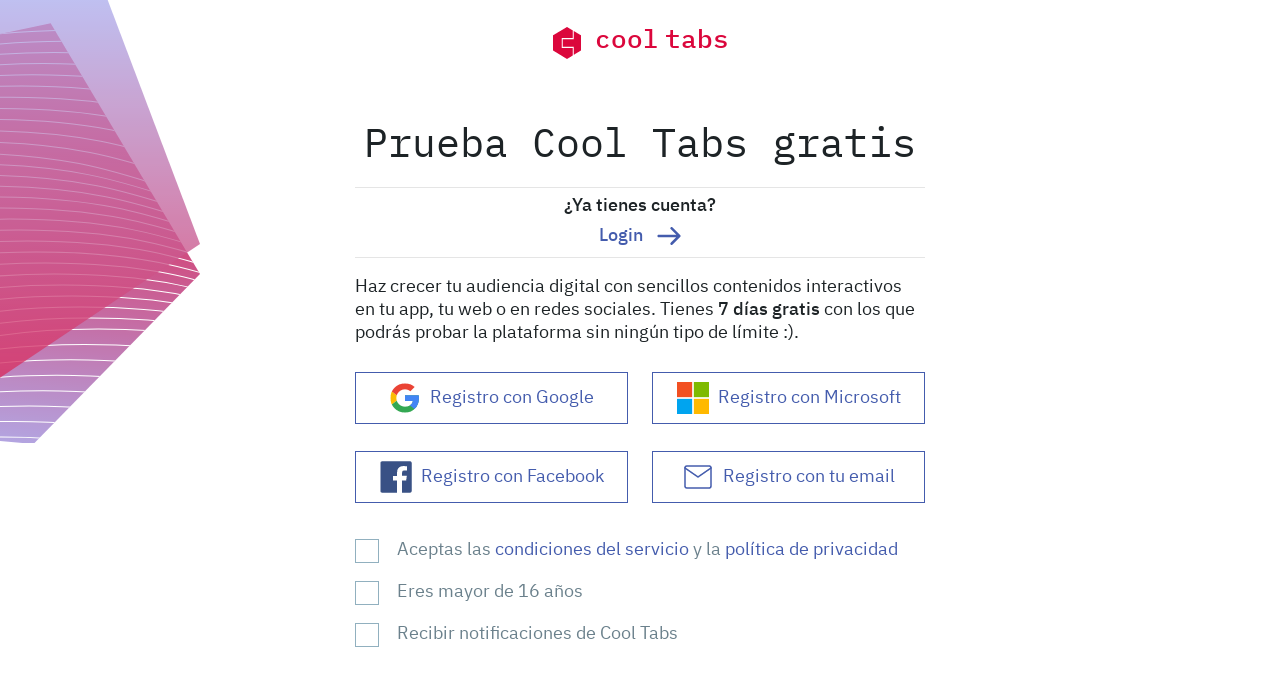

--- FILE ---
content_type: text/html; charset=utf-8
request_url: https://www.cool-tabs.com/es/registro
body_size: 6002
content:
<!doctype html>
<html lang="es">
  <head>
    <meta charset="utf-8">
    <meta http-equiv="x-ua-compatible" content="ie=edge">
    <meta name="viewport"
          content="width=device-width, initial-scale=1, shrink-to-fit=no">
      <title>Prueba Cool Tabs gratis</title>
      <meta property="og:title" content="Prueba Cool Tabs gratis">
      <meta name="description" content="Cool Tabs" />
      <meta property="og:description" content="Cool Tabs">
      <meta name="keywords" content="Cool Tabs, Cool Tabs gratis" />
      <link rel='canonical' href='https://www.cool-tabs.com/es/registro'>
    <link rel='shortcut icon' type='image/png' href='https://cdn8.ct-assets.com/assets/favicons/www.cool-tabs.com-3f94794cfe44138210148b1266485e352f5796ce3ba8b843df189b8c98355084.png'>
<link rel='shortcut icon' sizes='192x192' href='https://cdn8.ct-assets.com/assets/favicons/www.cool-tabs.com-3f94794cfe44138210148b1266485e352f5796ce3ba8b843df189b8c98355084.png'>
<link rel='apple-touch-icon' href='https://cdn8.ct-assets.com/assets/favicons/www.cool-tabs.com-3f94794cfe44138210148b1266485e352f5796ce3ba8b843df189b8c98355084.png'>

    <meta property="og:image" content="https://cdn8.ct-assets.com/assets/ctfront2/cool-tabs-logo-og-b1dbd5a765df71b542e3e9df68a421be81a1e3f424992868a13a3f0e10db6da9.jpg">
    <link rel='stylesheet' href='
https://cdn.jsdelivr.net/npm/bootstrap@4.6.2/dist/css/bootstrap.min.css' crossorigin='anonymous'>
    
    <link rel="stylesheet" href="https://cdn8.ct-assets.com/assets/ctfront2-4363a1f60eb39523d2fbb028b4e7f4cd1a11cc0cca462216455bf9440bcf2eae.css" media="screen" />
    <meta name="google-site-verification" content="VEmhNo1-VZfAYfNBzHp6BUtm7tZj5Jmc_6a34_Z5Mf8" />
    <meta name="google-site-verification" content="1kkIXCTg6BuuhxruCREeLywo7m2OGipO9SL8u-1tsP0" />
    <link href="https://plus.google.com/105495544393340690525" rel="publisher"/>
    <link rel="alternate" hreflang="es" href="https://www.cool-tabs.com/es/registro"></link><link rel="alternate" hreflang="en" href="https://www.cool-tabs.com/en/signup"></link>
    <meta name="env" content="production" />
    <meta property="og:url" content="https://www.cool-tabs.com/es/registro">
    <meta name="twitter:card" content="summary_large_image">
    <meta name="twitter:site" content="@cooltabsapp" />
    <meta name="twitter:creator" content="@cooltabsapp" />
  </head>
  <body class="es es_signup es_signup_index white-theme">
      <div class="container-fluid">
  <div class="polygon-login">
    <div class="left-form-container-login">
      <?xml version="1.0" encoding="utf-8"?>
<!-- Generator: Adobe Illustrator 22.1.0, SVG Export Plug-In . SVG Version: 6.00 Build 0)  -->
<svg version="1.1" id="back-left" xmlns="http://www.w3.org/2000/svg" xmlns:xlink="http://www.w3.org/1999/xlink" x="0px" y="0px"
   viewBox="0 0 619 543" style="enable-background:new 0 0 619 543;" xml:space="preserve">
<style type="text/css">
  .bl-st0{clip-path:url(#back-left_3_);}
  .bl-st1{fill:none;stroke:#FFFFFF;stroke-miterlimit:10;}
  .bl-st2{opacity:0.8;fill-rule:evenodd;clip-rule:evenodd;fill:url(#back-left_4_);}
</style>
<g>
  <g>
    <defs>
      <polygon id="back-left_1_" points="469.9,123 74.6,206.1 23,504.4 452.8,543 619,373.4      "/>
    </defs>
    
      <linearGradient id="back-left_2_" gradientUnits="userSpaceOnUse" x1="336.5299" y1="572.528" x2="294.9415" y2="214.6713" gradientTransform="matrix(-1 0 0 1 642 0)">
      <stop  offset="0" style="stop-color:#A4B0F5"/>
      <stop  offset="1" style="stop-color:#DB073C"/>
    </linearGradient>
    <use xlink:href="#back-left_1_"  style="overflow:visible;fill-rule:evenodd;clip-rule:evenodd;fill:url(#back-left_2_);"/>
    <clipPath id="back-left_3_">
      <use xlink:href="#back-left_1_"  style="overflow:visible;"/>
    </clipPath>
    <g class="bl-st0">
      <path class="bl-st1" d="M1352.1,96.4c-206.1,0-206.1,67.3-412.3,67.3c-206.1,0-206.1-67.3-412.3-67.3
        c-206.1,0-206.1,67.3-412.3,67.3c-206.1,0-206.1-67.3-412.3-67.3c-206.1,0-206.1,67.3-412.3,67.3s-206.1-67.3-412.3-67.3"/>
      <path class="bl-st1" d="M1341.2,107.5c-206.1,0-206.1,67.3-412.3,67.3c-206.1,0-206.1-67.3-412.3-67.3
        c-206.1,0-206.1,67.3-412.3,67.3c-206.1,0-206.1-67.3-412.3-67.3s-206.1,67.3-412.3,67.3s-206.1-67.3-412.3-67.3"/>
      <path class="bl-st1" d="M1330.4,118.7c-206.1,0-206.1,67.3-412.3,67.3C712,186,712,118.7,505.9,118.7
        c-206.1,0-206.1,67.3-412.3,67.3c-206.1,0-206.1-67.3-412.3-67.3c-206.1,0-206.1,67.3-412.3,67.3c-206.1,0-206.1-67.3-412.3-67.3
        "/>
      <path class="bl-st1" d="M1319.6,129.9c-206.1,0-206.1,67.3-412.3,67.3c-206.1,0-206.1-67.3-412.3-67.3
        c-206.1,0-206.1,67.3-412.3,67.3c-206.1,0-206.1-67.3-412.3-67.3c-206.1,0-206.1,67.3-412.3,67.3s-206.1-67.3-412.3-67.3"/>
      <path class="bl-st1" d="M1308.8,141c-206.1,0-206.1,67.3-412.3,67.3c-206.1,0-206.1-67.3-412.3-67.3c-206.1,0-206.1,67.3-412.3,67.3
        c-206.1,0-206.1-67.3-412.3-67.3s-206.1,67.3-412.3,67.3S-958.7,141-1164.8,141"/>
      <path class="bl-st1" d="M1297.9,152.2c-206.1,0-206.1,67.3-412.3,67.3c-206.1,0-206.1-67.3-412.3-67.3
        c-206.1,0-206.1,67.3-412.3,67.3c-206.1,0-206.1-67.3-412.3-67.3s-206.1,67.3-412.3,67.3s-206.1-67.3-412.3-67.3"/>
      <path class="bl-st1" d="M1287.1,163.3c-206.1,0-206.1,67.3-412.3,67.3c-206.1,0-206.1-67.3-412.3-67.3
        c-206.1,0-206.1,67.3-412.3,67.3c-206.1,0-206.1-67.3-412.3-67.3c-206.1,0-206.1,67.3-412.3,67.3c-206.1,0-206.1-67.3-412.3-67.3
        "/>
      <path class="bl-st1" d="M1276.3,174.5c-206.1,0-206.1,67.3-412.3,67.3c-206.1,0-206.1-67.3-412.3-67.3
        c-206.1,0-206.1,67.3-412.3,67.3c-206.1,0-206.1-67.3-412.3-67.3c-206.1,0-206.1,67.3-412.3,67.3c-206.1,0-206.1-67.3-412.3-67.3
        "/>
      <path class="bl-st1" d="M1265.5,185.7c-206.1,0-206.1,67.3-412.3,67.3c-206.1,0-206.1-67.3-412.3-67.3
        c-206.1,0-206.1,67.3-412.3,67.3c-206.1,0-206.1-67.3-412.3-67.3c-206.1,0-206.1,67.3-412.3,67.3c-206.1,0-206.1-67.3-412.3-67.3
        "/>
      <path class="bl-st1" d="M1254.6,196.8c-206.1,0-206.1,67.3-412.3,67.3c-206.1,0-206.1-67.3-412.3-67.3
        c-206.1,0-206.1,67.3-412.3,67.3c-206.1,0-206.1-67.3-412.3-67.3c-206.1,0-206.1,67.3-412.3,67.3c-206.1,0-206.1-67.3-412.3-67.3
        "/>
      <path class="bl-st1" d="M1243.8,208c-206.1,0-206.1,67.3-412.3,67.3c-206.1,0-206.1-67.3-412.3-67.3C213.2,208,213.2,275.3,7,275.3
        c-206.1,0-206.1-67.3-412.3-67.3c-206.1,0-206.1,67.3-412.3,67.3c-206.1,0-206.1-67.3-412.3-67.3"/>
      <path class="bl-st1" d="M1233,219.1c-206.1,0-206.1,67.3-412.3,67.3c-206.1,0-206.1-67.3-412.3-67.3c-206.1,0-206.1,67.3-412.3,67.3
        c-206.1,0-206.1-67.3-412.3-67.3s-206.1,67.3-412.3,67.3s-206.1-67.3-412.3-67.3"/>
      <path class="bl-st1" d="M1222.2,230.3c-206.1,0-206.1,67.3-412.3,67.3c-206.1,0-206.1-67.3-412.3-67.3
        c-206.1,0-206.1,67.3-412.3,67.3c-206.1,0-206.1-67.3-412.3-67.3c-206.1,0-206.1,67.3-412.3,67.3c-206.1,0-206.1-67.3-412.3-67.3
        "/>
      <path class="bl-st1" d="M1211.4,241.5c-206.1,0-206.1,67.3-412.3,67.3c-206.1,0-206.1-67.3-412.3-67.3
        c-206.1,0-206.1,67.3-412.3,67.3c-206.1,0-206.1-67.3-412.3-67.3c-206.1,0-206.1,67.3-412.3,67.3c-206.1,0-206.1-67.3-412.3-67.3
        "/>
      <path class="bl-st1" d="M1200.5,252.6c-206.1,0-206.1,67.3-412.3,67.3c-206.1,0-206.1-67.3-412.3-67.3
        c-206.1,0-206.1,67.3-412.3,67.3c-206.1,0-206.1-67.3-412.3-67.3s-206.1,67.3-412.3,67.3s-206.1-67.3-412.3-67.3"/>
      <path class="bl-st1" d="M1342.3,428.3c-206.1,0-206.1,67.3-412.3,67.3c-206.1,0-206.1-67.3-412.3-67.3
        c-206.1,0-206.1,67.3-412.3,67.3c-206.1,0-206.1-67.3-412.3-67.3c-206.1,0-206.1,67.3-412.3,67.3c-206.1,0-206.1-67.3-412.3-67.3
        "/>
      <path class="bl-st1" d="M1328.4,443.6c-206.1,0-206.1,67.3-412.3,67.3c-206.1,0-206.1-67.3-412.3-67.3
        c-206.1,0-206.1,67.3-412.3,67.3c-206.1,0-206.1-67.3-412.3-67.3c-206.1,0-206.1,67.3-412.3,67.3s-206.1-67.3-412.3-67.3"/>
      <path class="bl-st1" d="M1314.6,459c-206.1,0-206.1,67.3-412.3,67.3C696.2,526.3,696.2,459,490,459c-206.1,0-206.1,67.3-412.3,67.3
        c-206.1,0-206.1-67.3-412.3-67.3c-206.1,0-206.1,67.3-412.3,67.3S-952.9,459-1159,459"/>
      <path class="bl-st1" d="M1300.7,474.4c-206.1,0-206.1,67.3-412.3,67.3c-206.1,0-206.1-67.3-412.3-67.3
        c-206.1,0-206.1,67.3-412.3,67.3c-206.1,0-206.1-67.3-412.3-67.3s-206.1,67.3-412.3,67.3c-206.1,0-206.1-67.3-412.3-67.3"/>
      <path class="bl-st1" d="M1286.8,489.8c-206.1,0-206.1,67.3-412.3,67.3c-206.1,0-206.1-67.3-412.3-67.3
        c-206.1,0-206.1,67.3-412.3,67.3c-206.1,0-206.1-67.3-412.3-67.3S-568.3,557-774.5,557s-206.1-67.3-412.3-67.3"/>
      <path class="bl-st1" d="M1273,505.1c-206.1,0-206.1,67.3-412.3,67.3c-206.1,0-206.1-67.3-412.3-67.3c-206.1,0-206.1,67.3-412.3,67.3
        c-206.1,0-206.1-67.3-412.3-67.3c-206.1,0-206.1,67.3-412.3,67.3c-206.1,0-206.1-67.3-412.3-67.3"/>
      <path class="bl-st1" d="M1259.1,520.5c-206.1,0-206.1,67.3-412.3,67.3c-206.1,0-206.1-67.3-412.3-67.3
        c-206.1,0-206.1,67.3-412.3,67.3c-206.1,0-206.1-67.3-412.3-67.3c-206.1,0-206.1,67.3-412.3,67.3c-206.1,0-206.1-67.3-412.3-67.3
        "/>
      <path class="bl-st1" d="M1245.2,535.9c-206.1,0-206.1,67.3-412.3,67.3c-206.1,0-206.1-67.3-412.3-67.3
        c-206.1,0-206.1,67.3-412.3,67.3c-206.1,0-206.1-67.3-412.3-67.3c-206.1,0-206.1,67.3-412.3,67.3c-206.1,0-206.1-67.3-412.3-67.3
        "/>
      <path class="bl-st1" d="M1209.4,263.6c-206.1,0-206.1,67.3-412.3,67.3c-206.1,0-206.1-67.3-412.3-67.3
        c-206.1,0-206.1,67.3-412.3,67.3c-206.1,0-206.1-67.3-412.3-67.3c-206.1,0-206.1,67.3-412.3,67.3c-206.1,0-206.1-67.3-412.3-67.3
        "/>
      <path class="bl-st1" d="M1218.3,274.6c-206.1,0-206.1,67.3-412.3,67.3c-206.1,0-206.1-67.3-412.3-67.3
        c-206.1,0-206.1,67.3-412.3,67.3c-206.1,0-206.1-67.3-412.3-67.3s-206.1,67.3-412.3,67.3s-206.1-67.3-412.3-67.3"/>
      <path class="bl-st1" d="M1227.1,285.6c-206.1,0-206.1,67.3-412.3,67.3c-206.1,0-206.1-67.3-412.3-67.3
        c-206.1,0-206.1,67.3-412.3,67.3c-206.1,0-206.1-67.3-412.3-67.3c-206.1,0-206.1,67.3-412.3,67.3c-206.1,0-206.1-67.3-412.3-67.3
        "/>
      <path class="bl-st1" d="M1236,296.5c-206.1,0-206.1,67.3-412.3,67.3c-206.1,0-206.1-67.3-412.3-67.3c-206.1,0-206.1,67.3-412.3,67.3
        c-206.1,0-206.1-67.3-412.3-67.3c-206.1,0-206.1,67.3-412.3,67.3s-206.1-67.3-412.3-67.3"/>
      <path class="bl-st1" d="M1244.8,307.5c-206.1,0-206.1,67.3-412.3,67.3c-206.1,0-206.1-67.3-412.3-67.3
        c-206.1,0-206.1,67.3-412.3,67.3c-206.1,0-206.1-67.3-412.3-67.3s-206.1,67.3-412.3,67.3c-206.1,0-206.1-67.3-412.3-67.3"/>
      <path class="bl-st1" d="M1253.7,318.5c-206.1,0-206.1,67.3-412.3,67.3c-206.1,0-206.1-67.3-412.3-67.3
        c-206.1,0-206.1,67.3-412.3,67.3c-206.1,0-206.1-67.3-412.3-67.3c-206.1,0-206.1,67.3-412.3,67.3s-206.1-67.3-412.3-67.3"/>
      <path class="bl-st1" d="M1262.6,329.5c-206.1,0-206.1,67.3-412.3,67.3c-206.1,0-206.1-67.3-412.3-67.3
        c-206.1,0-206.1,67.3-412.3,67.3c-206.1,0-206.1-67.3-412.3-67.3c-206.1,0-206.1,67.3-412.3,67.3s-206.1-67.3-412.3-67.3"/>
      <path class="bl-st1" d="M1271.4,340.4c-206.1,0-206.1,67.3-412.3,67.3c-206.1,0-206.1-67.3-412.3-67.3
        c-206.1,0-206.1,67.3-412.3,67.3c-206.1,0-206.1-67.3-412.3-67.3c-206.1,0-206.1,67.3-412.3,67.3c-206.1,0-206.1-67.3-412.3-67.3
        "/>
      <path class="bl-st1" d="M1280.3,351.4c-206.1,0-206.1,67.3-412.3,67.3c-206.1,0-206.1-67.3-412.3-67.3
        c-206.1,0-206.1,67.3-412.3,67.3c-206.1,0-206.1-67.3-412.3-67.3c-206.1,0-206.1,67.3-412.3,67.3c-206.1,0-206.1-67.3-412.3-67.3
        "/>
      <path class="bl-st1" d="M1289.1,362.4c-206.1,0-206.1,67.3-412.3,67.3c-206.1,0-206.1-67.3-412.3-67.3
        c-206.1,0-206.1,67.3-412.3,67.3c-206.1,0-206.1-67.3-412.3-67.3c-206.1,0-206.1,67.3-412.3,67.3c-206.1,0-206.1-67.3-412.3-67.3
        "/>
      <path class="bl-st1" d="M1298,373.4c-206.1,0-206.1,67.3-412.3,67.3c-206.1,0-206.1-67.3-412.3-67.3c-206.1,0-206.1,67.3-412.3,67.3
        c-206.1,0-206.1-67.3-412.3-67.3c-206.1,0-206.1,67.3-412.3,67.3s-206.1-67.3-412.3-67.3"/>
      <path class="bl-st1" d="M1306.9,384.4c-206.1,0-206.1,67.3-412.3,67.3c-206.1,0-206.1-67.3-412.3-67.3
        c-206.1,0-206.1,67.3-412.3,67.3c-206.1,0-206.1-67.3-412.3-67.3c-206.1,0-206.1,67.3-412.3,67.3c-206.1,0-206.1-67.3-412.3-67.3
        "/>
      <path class="bl-st1" d="M1315.7,395.3c-206.1,0-206.1,67.3-412.3,67.3c-206.1,0-206.1-67.3-412.3-67.3
        c-206.1,0-206.1,67.3-412.3,67.3c-206.1,0-206.1-67.3-412.3-67.3s-206.1,67.3-412.3,67.3s-206.1-67.3-412.3-67.3"/>
      <path class="bl-st1" d="M1324.6,406.3c-206.1,0-206.1,67.3-412.3,67.3c-206.1,0-206.1-67.3-412.3-67.3
        c-206.1,0-206.1,67.3-412.3,67.3c-206.1,0-206.1-67.3-412.3-67.3c-206.1,0-206.1,67.3-412.3,67.3s-206.1-67.3-412.3-67.3"/>
      <path class="bl-st1" d="M1333.4,417.3c-206.1,0-206.1,67.3-412.3,67.3c-206.1,0-206.1-67.3-412.3-67.3
        c-206.1,0-206.1,67.3-412.3,67.3c-206.1,0-206.1-67.3-412.3-67.3c-206.1,0-206.1,67.3-412.3,67.3c-206.1,0-206.1-67.3-412.3-67.3
        "/>
    </g>
  </g>
  <linearGradient id="back-left_4_" gradientUnits="userSpaceOnUse" x1="308.9968" y1="77.9912" x2="310.1689" y2="526.1464">
    <stop  offset="0" style="stop-color:#A4B0F5"/>
    <stop  offset="1" style="stop-color:#DB073C"/>
  </linearGradient>
  <polygon class="bl-st2" points="505.8,44.3 619,343.3 320.1,543.1 0,209.4 149.1,0   "/>
</g>
</svg>

    </div>
  </div>
</div>
<header class="clean">
  <div class="container">
    <div class="d-flex justify-content-center mt-4">
      <a class="logo-red" href="/">
      <svg version="1.1" id="logo-imago-red" xmlns="http://www.w3.org/2000/svg" xmlns:xlink="http://www.w3.org/1999/xlink" x="0px" y="0px" viewBox="0 0 108 124" style="enable-background:new 0 0 108 124;" xml:space="preserve">
  <polygon class="inside-path" points="76,13 76,43 34,43 34,81 76,81 76,110.6 54,124 0,91 0,32 54,0 "/>
  <polygon class="inside-path" points="80,15.4 108,32 108,91 80,108.1 80,77 38,77 38,47 80,47 80,43 "/>
</svg>  cool tabs
</a>    </div>
  </div>
</header>

      <main role="main">
        <section>
  <div class="container">
    <div class="sign-up-section">
      <div class="w-100 mt-64"></div>
      <div class="row">
        <div class="col-12 col-md-6 mx-auto">
          <h1 class="mb-3 sign-up-title text-center">Prueba Cool Tabs gratis</h1>
          <hr class="my-0">
          <h4 class="text-center pt-2 mb-2">¿Ya tienes cuenta?</h4>
          <p class="text-center mb-2">
            <a class="d-flex align-items-center justify-content-center" href="/es/login"> 
              Login
              <span class="ml-1 link-arrow-medium--svg d-flex align-items-center">
                <svg version="1.1" id="arrow-right--icon" xmlns="http://www.w3.org/2000/svg" xmlns:xlink="http://www.w3.org/1999/xlink" x="0px" y="0px" viewBox="0 0 24 24" style="enable-background:new 0 0 24 24;" xml:space="preserve">
<path d="M19.2,10.7l-5.5-5.5c-0.5-0.5-0.5-1.3,0-1.8c0.5-0.5,1.3-0.5,1.8,0l7.7,7.7c0.5,0.5,0.5,1.3,0,1.8l-7.7,7.7
  c-0.5,0.5-1.3,0.5-1.8,0c-0.5-0.5-0.5-1.3,0-1.8l5.5-5.5H1.7c-0.7,0-1.3-0.6-1.3-1.3s0.6-1.3,1.3-1.3H19.2z"/>
</svg>
              </span>
</a>          </p>
          <hr class="mt-0 mb-3">
          <p>Haz crecer tu audiencia digital ​con sencillos contenidos interactivos en tu app, tu web o en redes sociales. Tienes <strong>7 días gratis</strong> con los que podrás probar la plataforma sin ningún tipo de límite :).</p>
        </div>
      </div>
      <div class="w-100 mt-4"></div>
      <div class="row">
        <div class="col-12 col-md-6 mx-auto d-flex flex-wrap sign-in-logos-center">
            <form class="d-flex align-items-center justify-content-center tt_signup_google tt_login_google" action="/auth/gplogin?" accept-charset="UTF-8" method="post"><input type="hidden" name="authenticity_token" value="ciBFVH56ViQcGshVg0SsoeMkGvmaiOYzCr4hwS42UjQHli8jS80SPcJbblHKVwH6_YEC7qec93Ji2oQ-tO0jog" />
              <button class="js_signup_link js_signup_link_google d-flex align-items-center justify-content-center mb-4 btn py-2">
                <span class="mr-2"><svg xmlns="http://www.w3.org/2000/svg" xmlns:xlink="http://www.w3.org/1999/xlink" viewBox="0 0 48 48">
  <defs>
    <path id="a" d="M44.5 20H24v8.5h11.8C34.7 33.9 30.1 37 24 37c-7.2 0-13-5.8-13-13s5.8-13 13-13c3.1 0 5.9 1.1 8.1 2.9l6.4-6.4C34.6 4.1 29.6 2 24 2 11.8 2 2 11.8 2 24s9.8 22 22 22c11 0 21-8 21-22 0-1.3-.2-2.7-.5-4z"/>
  </defs>
    <clipPath id="b"><use xlink:href="#a" overflow="visible"/></clipPath>
    <path clip-path="url(#b)" fill="#FBBC05" d="M0 37V11l17 13z"/><path clip-path="url(#b)" fill="#EA4335" d="M0 11l17 13 7-6.1L48 14V0H0z"/><path clip-path="url(#b)" fill="#34A853" d="M0 37l30-23 7.9 1L48 0v48H0z"/>
    <path clip-path="url(#b)" fill="#4285F4" d="M48 48L17 24l-4-3 35-10z"/>
</svg></span>
                Registro con Google
              </button>
</form>            <form class="d-flex align-items-center justify-content-center tt_signup_microsoft tt_login_microsoft" action="/auth/mslogin?" accept-charset="UTF-8" method="post"><input type="hidden" name="authenticity_token" value="a9ifGFyymu0vV7SUf9jESpcDzGrvSgPyPqhVi0xuStAgoLyAiSB86QTNHdyemwgIFyLEFVrXJyzf3Wo42f3inw" />
              <button class="js_signup_link js_signup_link_microsoft d-flex align-items-center justify-content-center mb-4 btn py-2">
                <span class="mr-2"><svg version="1.1" id="microsoft-icon" xmlns="http://www.w3.org/2000/svg" xmlns:xlink="http://www.w3.org/1999/xlink" x="0px" y="0px"
	 viewBox="0 0 23 23" style="enable-background:new 0 0 23 23;" xml:space="preserve">
<style type="text/css">
	.st0{fill:#F25022;}
	.st1{fill:#7FBA00;}
	.st2{fill:#00A4EF;}
	.st3{fill:#FFB900;}
</style>
<rect class="st0" width="10.9" height="10.9"/>
<rect x="12.1" class="st1" width="10.9" height="10.9"/>
<rect y="12.1" class="st2" width="10.9" height="10.9"/>
<rect x="12.1" y="12.1" class="st3" width="10.9" height="10.9"/>
</svg>
</span>
                Registro con Microsoft
              </button>
</form>            <form class="d-flex align-items-center justify-content-center tt_signup_facebook tt_login_facebook" action="/auth/fblogin?scope=pages_show_list" accept-charset="UTF-8" method="post"><input type="hidden" name="authenticity_token" value="yqf6jh_jAhdNk2rD3-Q3WLxXLI4jmVDBwJoCY3RqyfZmY7jXDgx8w79XGj80UDw_YCyJC1THC0uuvLDvniDjBQ" />
              <button class="js_signup_link js_signup_link_facebook d-flex align-items-center justify-content-center mb-4 btn py-2">
                <span class="mr-2"><svg version="1.1" id="facebook--icon" xmlns="http://www.w3.org/2000/svg" xmlns:xlink="http://www.w3.org/1999/xlink" x="0px" y="0px" viewBox="0 0 32 32" style="enable-background:new 0 0 32 32;" xml:space="preserve">
  <path d="M30,0.3H2.1c-1,0-1.7,0.8-1.7,1.7V30c0,1,0.8,1.7,1.7,1.7h15V19.6H13v-4.7h4.1v-3.5c0-4.1,2.5-6.3,6.1-6.3
    c1.7,0,3.2,0.1,3.7,0.2v4.2l-2.5,0c-2,0-2.3,0.9-2.3,2.3v3h4.7l-0.6,4.7H22v12.2h8c1,0,1.7-0.8,1.7-1.7V2.1C31.7,1.1,31,0.3,30,0.3
    z"/>
</svg></span>
                Registro con Facebook
              </button>
</form>
          <form class="d-flex align-items-center justify-content-center tt_signup_password_authentication tt_login_password_authentication" action="/password_authentication/signup?locale=es" accept-charset="UTF-8" method="get">
            <button class="js_signup_link js_signup_link_password_authentication d-flex align-items-center justify-content-center mb-4 btn py-2">
              <input type="hidden" name="locale" value="es" />
              <span class="mr-2"><svg version="1.1" id="password_authentication--icon" xmlns="http://www.w3.org/2000/svg" xmlns:xlink="http://www.w3.org/1999/xlink" x="0px" y="0px" viewBox="0 0 32 32" style="enable-background:new 0 0 32 32;" xml:space="preserve">
  <path fill="none" stroke="currentColor" stroke-width="1.5" stroke-linecap="round" stroke-linejoin="round" d="M3,7c0-1.1,0.9-2,2-2h22c1.1,0,2,0.9,2,2v18c0,1.1-0.9,2-2,2H5c-1.1,0-2-0.9-2-2V7z"/>
  <path fill="none" stroke="currentColor" stroke-width="1.5" stroke-linecap="round" stroke-linejoin="round" d="M3,7l13,9l13-9"/>
</svg>
</span>
              Registro con tu email
            </button>
</form>        </div>
      </div>
      <div class="w-100 mt-2"></div>
      <div class="row">
        <div class="col-12 col-md-6 mx-auto">
          <form method="post">
            <div class="form-group-social-media show">
              <div class="checkbox">
                  <label class="terms-privacy d-flex align-items-start mb-3">
                    <input class="mr-3 check-box js-checkbox-terms-privacy" name="accepted_conditions_at" type="checkbox" value="1" />
                      <p>
                        Aceptas las
                          <a href="/es/terminos-condiciones" target="_blank">
                            condiciones del servicio
                          </a>                        
                          y la 
                          <a href="/es/politica-privacidad" target="_blank">
                            política de privacidad
                          </a>
                      </p>
                  </label>
                  <label class="older-than d-flex align-items-start mb-3">
                    <input class="mr-3 check-box js-checkbox-older-than" name="accepted_older_than_16_at" type="checkbox" value="1" />
                      <p>
                        Eres mayor de 16 años
                      </p>
                  </label>
                  <label class="notifications d-flex align-items-start mb-3">
                    <input class="mr-3 check-box js-checkbox-notifications" name="accepted_receive_communications_at" type="checkbox" value="1" />
                      <p>
                        Recibir notificaciones de Cool Tabs
                      </p>
                  </label>
              </div>
            </div>
          </form>
        </div>
      </div>
      <div class="w-100 mt-3"></div>
    </div>
  </div>
</section>

      </main>
    
<script src='https://cdn.jsdelivr.net/npm/jquery@3.6.0/dist/jquery.min.js'></script>
<script src='https://cdn.jsdelivr.net/npm/bootstrap@4.6.2/dist/js/bootstrap.bundle.min.js' crossorigin='anonymous'></script>
    
    <script src="https://cdn8.ct-assets.com/assets/ctfront2-f037eda20bd243d5b0c7ce07d0facf20c7dc624cff320d0a25398255cf5218b8.js"></script>
    
    
      <script>
 cfg = {"elementID":"ct_consent_manager","storageMethod":"cookie","storageName":"consent_ct_app","htmlTexts":true,"cookieExpiresAfterDays":15,"default":false,"mustConsent":false,"noticeAsModal":false,"acceptAll":true,"hideDeclineAll":false,"hideLearnMore":false,"lang":"es","translations":{"es":{"poweredBy":" ","app":{"disableAll":{"description":" "},"required":{"description":" ","title":"(obligatoria)"}},"consentNotice":{"description":"Utilizamos cookies para los siguientes propósitos:  {purposes}","configure":"Configurar"},"consentModal":{"title":"Éstas son las cookies que utilizamos","description":"Aquí puedes ver y personalizar las cookies que utilizamos"},"decline":"Rechazar todo","purposes":{"session":{"title":"Sesión"},"analytics":{"title":"Analytics"},"marketing":{"title":"Publicidad"}}}},"apps":[{"name":"ct_session","title":"Cookie de sesión de Cool Tabs","description":"Utilizamos la cookie _cp para mantener tu sesión y poder registrarte y logarte en cool-tabs.com","default":false,"required":true,"purposes":["session"]},{"name":"ct_google_analytics","title":"Google Analytics","description":"Utilizamos las cookies de Analytics para analizar cómo navegas en cool-tabs.com","cookies":[["/^_ga.*/","/",".cool-tabs.com"],["_gid","/",".cool-tabs.com"]],"default":false,"required":true,"purposes":["analytics"]},{"name":"ct_facebook_mkt","title":"Facebook","description":"Utilizamos una cookie de Facebook para verificar si has llegado a cool-tabs.com a través de anuncios de Facebook","cookies":[["_fbp","/",".cool-tabs.com"],["_fbc","/",".cool-tabs.com"],["fr","/",".cool-tabs.com"]],"default":false,"required":false,"purposes":["marketing"]},{"name":"ct_google_mkt","title":"Google Marketing","description":"Utilizamos una cookie de Google para verificar si has llegado a cool-tabs.com a través de anuncios","default":false,"required":false,"purposes":["marketing"]},{"name":"ct_twitter_mkt","title":"Twitter","description":"Utilizamos una cookie de Twitter para verificar si has llegado a cool-tabs.com a través de anuncios en Twitter","default":false,"required":false,"purposes":["marketing"]}]};


 cfg.apps.forEach(function(app) { if (app.cookies) { app.cookies.forEach(function(cookie) {
   if ((typeof(cookie) === "object") && cookie[0].startsWith("/")) {
     cookie[0] = new RegExp(cookie[0].replaceAll("/", ""));
 }})}});

 cfg.apps.forEach(function(app) { console.log(app);});

 cfg.callback = function(consent, app) {
   // console.log('CT consent app:' + app.name + ' consent=' + consent);
 };

 window.klaroConfig = cfg;
</script>

<script 
  defer
  data-no-auto-load="false"
  type="application/javascript"
   src="https://cdn8.ct-assets.com/assets/klaro-custom-f71a1ae59c27f2f9d162794932b272fead91db69e9a247d8a4e842e243581e8b.js"
></script>




<!-- Google tag (gtag.js) -->
<script type='text/plain' data-src='https://www.googletagmanager.com/gtag/js?id=G-SLW0Q4R15N' data-type='application/javascript' data-name='ct_google_analytics'></script>

<script>
 window.dataLayer = window.dataLayer || [];
 function gtag(){dataLayer.push(arguments);}
 gtag('js', new Date());

 gtag('config', 'G-SLW0Q4R15N');
 gtag('config', 'AW-949932424');



</script>


  
  <!-- Facebook Pixel Code -->
  <script type="text/plain" data-type="application/javascript" data-name="ct_facebook_mkt">

   !function(f,b,e,v,n,t,s){if(f.fbq)return;n=f.fbq=function(){n.callMethod?
    n.callMethod.apply(n,arguments):n.queue.push(arguments)};if(!f._fbq)f._fbq=n;
    n.push=n;n.loaded=!0;n.version='2.0';n.queue=[];t=b.createElement(e);t.async=!0;
    t.src=v;s=b.getElementsByTagName(e)[0];s.parentNode.insertBefore(t,s)}(window,
    document,'script','//connect.facebook.net/en_US/fbevents.js');

    fbq('init', '1755286294695653');
    fbq('track', 'PageView');

</script>  <!-- End Facebook Pixel Code -->


  







      
        

  <script type="text/javascript">
    CRISP_RUNTIME_CONFIG = {
      locale : 'es'
    };
    window.$crisp=[];window.CRISP_WEBSITE_ID="fbb2e1b6-f3d0-4699-8d62-3a24c48e94e5";(function(){d=document;s=d.createElement("script");s.src="https://client.crisp.chat/l.js";s.async=1;d.getElementsByTagName("head")[0].appendChild(s);})();
  </script>
        <script>
      </script>




  </body>
</html>


--- FILE ---
content_type: text/javascript
request_url: https://cdn8.ct-assets.com/assets/ctfront2-f037eda20bd243d5b0c7ce07d0facf20c7dc624cff320d0a25398255cf5218b8.js
body_size: 26601
content:
function closepopup(){$(".fondo_popup").fadeOut(),$(".contact_me_popup").fadeOut()}function tab_menu(){var e=$(this);if(!e.hasClass("active")){e.parent().find(".active").removeClass("active"),e.addClass("active");var t=e.closest(".tab-container"),n=t.find(e).index(),i=t.find(".content-tab");i.fadeOut(),i.eq(n).delay(300).fadeIn()}return!1}function show_current_tab(){var e=getParameterByName("tab");if(e.length>0&&e<4){var t=$(".tab-container");t.find(".content-tab");t.find(".tab-menu .option")[e].click()}else $(".tab-container").each(function(){$(this).find(".tab-menu .option").first().addClass("active"),$(this).find(".content-tab").first().show()})}function getParameterByName(e){e=e.replace(/[\[]/,"\\[").replace(/[\]]/,"\\]");var t=new RegExp("[\\?&]"+e+"=([^&#]*)").exec(location.search);return null==t?"":decodeURIComponent(t[1].replace(/\+/g," "))}function load(e,t){$(function(){var n=$("body"),i=n.data("controller"),o=n.data("action"),a=$("meta[name='x-body-info']");if(a.length&&(i=a.data("controller"),o=a.data("action")),"string"==typeof e){var s=e.split("#");if(s[0]!=i||s[1]!=o)return;t(i,o)}else if(void 0!==e.controllers)for(var r in e.controllers){var l=e.controllers[r];if(r==i)if(0==l.length)t(i,o);else for(var c=0,d=l.length;c<d;++c)if(l[c]==o){t(i,o);break}}else{if(e.controller!=i)return;void 0!==e.action&&e.action!=o||t(i,o)}})}function on_check_unlimited(e){var t=e.is(":checked")?"unlimited":"one";e.closest("form").find(".js_check_diamond_with_paths").is(":checked")&&(t+="-withpaths"),e.closest("form").find(".js_prices").each(function(){$(this).html($(this).data(t))}),e.is(":checked")?($(".toggle-diamond").addClass("checked"),$(".toggle-text-diamond").addClass("checked")):($(".toggle-diamond").removeClass("checked"),$(".toggle-text-diamond").removeClass("checked"))}function on_check_paths(e){var t=e.closest("form").find(".js_check_diamond_unlimited").is(":checked")?"unlimited":"one";e.is(":checked")&&(t+="-withpaths"),e.closest("form").find(".js_prices").each(function(){$(this).html($(this).data(t))}),e.is(":checked")?($(".toggle-diamond-path").addClass("checked"),$(".toggle-text-diamond-paths").addClass("checked")):($(".toggle-diamond-path").removeClass("checked"),$(".toggle-text-diamond-paths").removeClass("checked"))}function on_check_period(){var e=that.closest("form").find(".js_check_diamond_unlimited").is(":checked")?"unlimited":"one";that.is(":checked")&&(e+="-withpaths"),that.closest("form").find(".js_prices").each(function(){$(this).html($(this).data(e))}),that.is(":checked")?($(".toggle-diamond-path").addClass("checked"),$(".toggle-text-diamond-paths").addClass("checked")):($(".toggle-diamond-path").removeClass("checked"),$(".toggle-text-diamond-paths").removeClass("checked"))}function on_check_recurrence(e){$(e).find("input#pricesRecurrence").is(":checked")?$(".js_prices").each(function(){$(this).html($(this).data("annual")),$(this).siblings(".js_prices-recurrence").html($(this).siblings(".js_prices-recurrence").data("text-annual"))}):$(".js_prices").each(function(){$(this).html($(this).data("monthly")),$(this).siblings(".js_prices-recurrence").html($(this).siblings(".js_prices-recurrence").data("text-monthly"))})}function addParamToSignUpButtons(e,t){$(".js_signup_link").each(function(){var n=$(this).closest("form"),i=n.attr("action"),o=i.split("?")[0],a=i.split("?")[1];(a=null==a?"?":"?"+a).endsWith("&")||a.endsWith("?")||(a+="&"),n.attr("action",o+a+e+"="+t)})}function removeParamToSignUpButtons(e){$(".js_signup_link").each(function(){for(var t=$(this).closest("form"),n=t.attr("action"),i=n.split("?")[0],o=n.split("?")[1]?n.split("?")[1].split("&"):"",a=[],s=o.length-1;s>=0;s--)currentParam=o[s],currentParam.startsWith(e)||a.unshift(currentParam);a=a!=[]?"?"+a.join("&"):"",t.attr("action",i+a)})}function setupSocialGuidesFilters(){var e=$(".js_guides-ebooks-resources-filters").find("a.filter"),t=e.filter(".active"),n=$(".js_guides-section").find(".guide");$(document).on("click",".js_guides-ebooks-resources-filters .filter",function(i){i.preventDefault(),i.currentTarget!=t[0]&&($(t[0]).removeClass("active"),$(i.currentTarget).addClass("active"),t=e.filter(".active"),toggleItems($(i.currentTarget).data("category"),n))})}function manageTemplatesList(){var e=$("#js_template_showcase_select").find(":selected"),t=e[0].value,n=$("#template-list").find(".js_template_item");toggleItems(t,n),$(document).on("change","#js_template_showcase_select",function(){$("#template-list").css("min-height",$("#js_items").height()),e=$(this).find(":selected"),toggleItems(t=e[0].value,n)})}function toggleItems(e,t){if("all"===e)$(t).fadeIn(150);else{var n=$(t).filter(function(t,n){return $(n).attr("data-type").indexOf(e)>=0});$(t).fadeOut(80),$(n).each(function(e,t){setTimeout(function(){$(t).fadeIn(150)},50*e)})}}var CookieGreeterMeta={Version:"0.0.1"},CookieGreeter={element:function(e){return document.getElementById(e)},readCookie:function(e){var t=document.cookie,n=t.indexOf(e+"=");if(-1!=n){var i=n+e.length+1,o=t.indexOf(";",i);-1==o&&(o=t.length);var a=t.substring(i,o);return decodeURIComponent(a).replace(/\+/g," ")}return!1},setDisplays:function(e,t){var n;for(var i in"string"==typeof e&&(e=[e]),e)(n=CookieGreeter.element(e[i]))&&(n.style.display=t)},showElements:function(e){CookieGreeter.setDisplays(e,"block")},hideElements:function(e){CookieGreeter.setDisplays(e,"none")},greet_img:function(e,t,n){var i=CookieGreeter.readCookie(e),o=CookieGreeter.element(t);if(i&&o){var a=new RegExp("-"+e+"-","g"),s=document.createElement("img");s.src=n.replace(a,i),o.parentNode.insertBefore(s,o)}},greet:function(t,n,i){var o=CookieGreeter.readCookie(t);if(o){for(var a in CookieGreeter.hideElements(n),"string"==typeof i&&(i=[i]),i)if(e=CookieGreeter.element(i[a]),e){var s=new RegExp("-"+t+"-","g");e.innerHTML=e.innerHTML.replace(s,o),"SPAN"==e.tagName?e.style.display="inline":e.style.display="block"}}else CookieGreeter.hideElements(i),CookieGreeter.showElements(n)}};(Ctabs=Ctabs||{}).log=function(e){try{console.log(e),jasmine.log(e)}catch(e){}},Ctabs.af=function(){function e(){var e,t,n;Ctabs.af.getWindowLocationHash()?(e=Ctabs.af.getHashByName("cta"),t=Ctabs.af.getHashByName("utm_source"),n=Ctabs.af.getHashByName("utm_campaign")):Ctabs.af.getWindowLocationSearch()&&(e=Ctabs.af.getParameterByName("cta"),t=Ctabs.af.getParameterByName("utm_source"),n=Ctabs.af.getParameterByName("utm_campaign")),e&&!Ctabs.readCookie("cta")&&Ctabs.createCookie("cta",e,180),t&&!Ctabs.readCookie("utms")&&Ctabs.createCookie("utms",t,30),n&&!Ctabs.readCookie("utmc")&&Ctabs.createCookie("utmc",n,30)}function t(e){e=e.replace(/[\[]/,"\\[").replace(/[\]]/,"\\]");var t=new RegExp("[\\?&]"+e+"=([^&#]*)").exec(Ctabs.af.getWindowLocationSearch());return null===t?"":decodeURIComponent(t[1].replace(/\+/g," "))}function n(e){e=e.replace(/[\[]/,"\\[").replace(/[\]]/,"\\]");var t=new RegExp("[\\#]"+e+"=([^&#]*)").exec(Ctabs.af.getWindowLocationHash());return null===t?"":decodeURIComponent(t[1].replace(/\+/g," "))}function i(){return window.location.search}function o(){return window.location.hash}return{init:e,getParameterByName:t,getHashByName:n,getWindowLocationHash:o,getWindowLocationSearch:i}}(),Ctabs.textext=function(){function e(e){e.hasOwnProperty("plugins")||(e.plugins="autocomplete tags ajax focus"),$(e.element).textext({plugins:e.plugins,autocomplete:{dropdownPosition:"below"},ajax:{url:e.url,delay:1,dataType:"json"},ext:{core:{onSetFormData:function(e,t){this.hiddenInput().val(t)}}}})}return{textext_init:e}}();var Ctabs,MasterPopup={init:function(e,t,n,i){setTimeout(function(){$(".login_popup").length>0&&!$(".login_popup").is(":hidden")||(e.modal("show"),Ctabs.createCookie(n,"1",i||30))},t)}};Ctabs.window_popup=function(){function e(e){var t={href:e.href,width:e.width,height:e.height};void 0===t.width&&(t.width=500),void 0===t.height&&(t.height=300);var n=screen.width/2-t.width/2,i=screen.height/2-t.height/2;return window.open(t.href,"targetWindow","toolbar=no,location=no,status=no,menubar=no, width="+t.width+", height="+t.height+", top="+i+", left="+n)}return{open:e}}(),$(document).ready(function(){$(document).on("click",".show_affiliates_terms",function(e){e.preventDefault(),$(".affiliates_terms").toggle()}),window.jasmine||(jasmine={}),jasmine.log=jasmine.log||function(){},window.console||(console={}),console.log=console.log||function(){},console.warn=console.warn||function(){},console.error=console.error||function(){},console.info=console.info||function(){}}),function(){for(var e,t=function(){},n=["assert","clear","count","debug","dir","dirxml","error","exception","group","groupCollapsed","groupEnd","info","log","markTimeline","profile","profileEnd","table","time","timeEnd","timeStamp","trace","warn"],i=n.length,o=window.console=window.console||{};i--;)o[e=n[i]]||(o[e]=t)}(),function(e){e.fn.shake=function(t){var n,i={shakes:3,distance:10,duration:400};return t&&e.extend(i,t),this.each(function(){var t;for($this=e(this),(n=$this.css("position"))&&"static"!==n||$this.css("position","relative"),t=1;t<=i.shakes;t++)$this.animate({left:-1*i.distance},i.duration/i.shakes/4).animate({left:i.distance},i.duration/i.shakes/2).animate({left:0},i.duration/i.shakes/4)})}}(jQuery),(Ctabs=Ctabs||{}).log=function(){var e={},t=!1,n=!1;return e.enable=function(){t=!0},e.disable=function(){t=!1},e.log=function(e){return t&&console.log("ctlog: "+e),t},e.enable_debugger=function(){n=!0},e.debug=function(){return n},e.ld=function(e){log(e),debug()},e}(),(Ctabs=Ctabs||{}).createCookie=function(e,t,n){var i="";if(n){var o=new Date;o.setTime(o.getTime()+24*n*60*60*1e3),i="; expires="+o.toGMTString()}document.cookie=e+"="+t+i+"; path=/"},Ctabs.delete_cookie=function(e,t,n){let i=e+"=; Max-Age=-99999999;";document.cookie=i,i+=" path="+(t||"/")+";",document.cookie=i,void 0!==n&&(i+=" domain="+n+";",document.cookie=i)},Ctabs.delete_cookies=function(){var e,t=document.cookie.split(";");for(e=0;e<t.length;e++){var n=t[e];console.log(n);var i=n.indexOf("="),o=i>-1?n.substr(0,i):n;document.cookie=o+"=;expires=Thu, 01 Jan 1970 00:00:00 GMT"}},Ctabs.readCookie=function(e){var t=document.cookie,n=t.indexOf(e+"=");if(-1!==n){var i=n+e.length+1,o=t.indexOf(";",i);-1===o&&(o=t.length);var a=t.substring(i,o);return decodeURIComponent(a)||!1}return!1},Ctabs.readCookieWithoutDecoding=function(e){var t=document.cookie,n=t.indexOf(e+"=");if(-1!==n){var i=n+e.length+1,o=t.indexOf(";",i);return-1===o&&(o=t.length),t.substring(i,o)||!1}return!1},Ctabs.delete_tawk_uuid=function(){"1"!==Ctabs.readCookie("tawk_deleted")&&(document.cookie="__tawkuuid=;domain=.cool-tabs.com;expires=Thu, 01 Jan 1970 00:00:00 GMT;path=/",Ctabs.createCookie("tawk_deleted","1",3))},(Ctabs=Ctabs||{}).login=void 0,function(){"use strict";var e=function(e,t){var n;e.rails!==t&&e.error("jquery-ujs has already been loaded!");var i=e(document);e.rails=n={linkClickSelector:"a[data-confirm], a[data-method], a[data-remote]:not([disabled]), a[data-disable-with], a[data-disable]",buttonClickSelector:"button[data-remote]:not([form]):not(form button), button[data-confirm]:not([form]):not(form button)",inputChangeSelector:"select[data-remote], input[data-remote], textarea[data-remote]",formSubmitSelector:"form:not([data-turbo=true])",formInputClickSelector:"form:not([data-turbo=true]) input[type=submit], form:not([data-turbo=true]) input[type=image], form:not([data-turbo=true]) button[type=submit], form:not([data-turbo=true]) button:not([type]), input[type=submit][form], input[type=image][form], button[type=submit][form], button[form]:not([type])",disableSelector:"input[data-disable-with]:enabled, button[data-disable-with]:enabled, textarea[data-disable-with]:enabled, input[data-disable]:enabled, button[data-disable]:enabled, textarea[data-disable]:enabled",enableSelector:"input[data-disable-with]:disabled, button[data-disable-with]:disabled, textarea[data-disable-with]:disabled, input[data-disable]:disabled, button[data-disable]:disabled, textarea[data-disable]:disabled",requiredInputSelector:"input[name][required]:not([disabled]), textarea[name][required]:not([disabled])",fileInputSelector:"input[name][type=file]:not([disabled])",linkDisableSelector:"a[data-disable-with], a[data-disable]",buttonDisableSelector:"button[data-remote][data-disable-with], button[data-remote][data-disable]",csrfToken:function(){return e("meta[name=csrf-token]").attr("content")},csrfParam:function(){return e("meta[name=csrf-param]").attr("content")},CSRFProtection:function(e){var t=n.csrfToken();t&&e.setRequestHeader("X-CSRF-Token",t)},refreshCSRFTokens:function(){e('form input[name="'+n.csrfParam()+'"]').val(n.csrfToken())},fire:function(t,n,i){var o=e.Event(n);return t.trigger(o,i),!1!==o.result},confirm:function(e){return confirm(e)},ajax:function(t){return e.ajax(t)},href:function(e){return e[0].href},isRemote:function(e){return e.data("remote")!==t&&!1!==e.data("remote")},handleRemote:function(i){var o,a,s,r,l,c;if(n.fire(i,"ajax:before")){if(r=i.data("with-credentials")||null,l=i.data("type")||e.ajaxSettings&&e.ajaxSettings.dataType,i.is("form")){o=i.data("ujs:submit-button-formmethod")||i.attr("method"),a=i.data("ujs:submit-button-formaction")||i.attr("action"),s=e(i[0]).serializeArray();var d=i.data("ujs:submit-button");d&&(s.push(d),i.data("ujs:submit-button",null)),i.data("ujs:submit-button-formmethod",null),i.data("ujs:submit-button-formaction",null)}else i.is(n.inputChangeSelector)?(o=i.data("method"),a=i.data("url"),s=i.serialize(),i.data("params")&&(s=s+"&"+i.data("params"))):i.is(n.buttonClickSelector)?(o=i.data("method")||"get",a=i.data("url"),s=i.serialize(),i.data("params")&&(s=s+"&"+i.data("params"))):(o=i.data("method"),a=n.href(i),s=i.data("params")||null);return c={type:o||"GET",data:s,dataType:l,beforeSend:function(e,o){if(o.dataType===t&&e.setRequestHeader("accept","*/*;q=0.5, "+o.accepts.script),!n.fire(i,"ajax:beforeSend",[e,o]))return!1;i.trigger("ajax:send",e)},success:function(e,t,n){i.trigger("ajax:success",[e,t,n])},complete:function(e,t){i.trigger("ajax:complete",[e,t])},error:function(e,t,n){i.trigger("ajax:error",[e,t,n])},crossDomain:n.isCrossDomain(a)},r&&(c.xhrFields={withCredentials:r}),a&&(c.url=a),n.ajax(c)}return!1},isCrossDomain:function(e){var t=document.createElement("a");t.href=location.href;var n=document.createElement("a");try{return n.href=e,n.href=n.href,!((!n.protocol||":"===n.protocol)&&!n.host||t.protocol+"//"+t.host==n.protocol+"//"+n.host)}catch(e){return!0}},handleMethod:function(i){var o=n.href(i),a=i.data("method"),s=i.attr("target"),r=n.csrfToken(),l=n.csrfParam(),c=e('<form method="post" action="'+o+'"></form>'),d='<input name="_method" value="'+a+'" type="hidden" />';l===t||r===t||n.isCrossDomain(o)||(d+='<input name="'+l+'" value="'+r+'" type="hidden" />'),s&&c.attr("target",s),c.hide().append(d).appendTo("body"),c.submit()},formElements:function(t,n){return t.is("form")?e(t[0].elements).filter(n):t.find(n)},disableFormElements:function(t){n.formElements(t,n.disableSelector).each(function(){n.disableFormElement(e(this))})},disableFormElement:function(e){var n,i;n=e.is("button")?"html":"val",(i=e.data("disable-with"))!==t&&(e.data("ujs:enable-with",e[n]()),e[n](i)),e.prop("disabled",!0),e.data("ujs:disabled",!0)},enableFormElements:function(t){n.formElements(t,n.enableSelector).each(function(){n.enableFormElement(e(this))})},enableFormElement:function(e){var n=e.is("button")?"html":"val";e.data("ujs:enable-with")!==t&&(e[n](e.data("ujs:enable-with")),e.removeData("ujs:enable-with")),e.prop("disabled",!1),e.removeData("ujs:disabled")},allowAction:function(e){var t,i=e.data("confirm"),o=!1;if(!i)return!0;if(n.fire(e,"confirm")){try{o=n.confirm(i)}catch(e){(console.error||console.log).call(console,e.stack||e)}t=n.fire(e,"confirm:complete",[o])}return o&&t},blankInputs:function(t,n,i){var o,a,s,r=e(),l=n||"input,textarea",c=t.find(l),d={};return c.each(function(){(o=e(this)).is("input[type=radio]")?(s=o.attr("name"),d[s]||(0===t.find('input[type=radio]:checked[name="'+s+'"]').length&&(a=t.find('input[type=radio][name="'+s+'"]'),r=r.add(a)),d[s]=s)):(o.is("input[type=checkbox],input[type=radio]")?o.is(":checked"):!!o.val())===i&&(r=r.add(o))}),!!r.length&&r},nonBlankInputs:function(e,t){return n.blankInputs(e,t,!0)},stopEverything:function(t){return e(t.target).trigger("ujs:everythingStopped"),t.stopImmediatePropagation(),!1},disableElement:function(e){var i=e.data("disable-with");i!==t&&(e.data("ujs:enable-with",e.html()),e.html(i)),e.on("click.railsDisable",function(e){return n.stopEverything(e)}),e.data("ujs:disabled",!0)},enableElement:function(e){e.data("ujs:enable-with")!==t&&(e.html(e.data("ujs:enable-with")),e.removeData("ujs:enable-with")),e.off("click.railsDisable"),e.removeData("ujs:disabled")}},n.fire(i,"rails:attachBindings")&&(e.ajaxPrefilter(function(e,t,i){e.crossDomain||n.CSRFProtection(i)}),e(window).on("pageshow.rails",function(){e(e.rails.enableSelector).each(function(){var t=e(this);t.data("ujs:disabled")&&e.rails.enableFormElement(t)}),e(e.rails.linkDisableSelector).each(function(){var t=e(this);t.data("ujs:disabled")&&e.rails.enableElement(t)})}),i.on("ajax:complete",n.linkDisableSelector,function(){n.enableElement(e(this))}),i.on("ajax:complete",n.buttonDisableSelector,function(){n.enableFormElement(e(this))}),i.on("click.rails",n.linkClickSelector,function(t){var i=e(this),o=i.data("method"),a=i.data("params"),s=t.metaKey||t.ctrlKey;if(!n.allowAction(i))return n.stopEverything(t);if(!s&&i.is(n.linkDisableSelector)&&n.disableElement(i),n.isRemote(i)){if(s&&(!o||"GET"===o)&&!a)return!0;var r=n.handleRemote(i);return!1===r?n.enableElement(i):r.fail(function(){n.enableElement(i)}),!1}return o?(n.handleMethod(i),!1):void 0}),i.on("click.rails",n.buttonClickSelector,function(t){var i=e(this);if(!n.allowAction(i)||!n.isRemote(i))return n.stopEverything(t);i.is(n.buttonDisableSelector)&&n.disableFormElement(i);var o=n.handleRemote(i);return!1===o?n.enableFormElement(i):o.fail(function(){n.enableFormElement(i)}),!1}),i.on("change.rails",n.inputChangeSelector,function(t){var i=e(this);return n.allowAction(i)&&n.isRemote(i)?(n.handleRemote(i),!1):n.stopEverything(t)}),i.on("submit.rails",n.formSubmitSelector,function(i){var o,a,s=e(this),r=n.isRemote(s);if(!n.allowAction(s))return n.stopEverything(i);if(s.attr("novalidate")===t)if(s.data("ujs:formnovalidate-button")===t){if((o=n.blankInputs(s,n.requiredInputSelector,!1))&&n.fire(s,"ajax:aborted:required",[o]))return n.stopEverything(i)}else s.data("ujs:formnovalidate-button",t);if(r){if(a=n.nonBlankInputs(s,n.fileInputSelector)){setTimeout(function(){n.disableFormElements(s)},13);var l=n.fire(s,"ajax:aborted:file",[a]);return l||setTimeout(function(){n.enableFormElements(s)},13),l}return n.handleRemote(s),!1}setTimeout(function(){n.disableFormElements(s)},13)}),i.on("click.rails",n.formInputClickSelector,function(t){var i=e(this);if(!n.allowAction(i))return n.stopEverything(t);var o=i.attr("name"),a=o?{name:o,value:i.val()}:null,s=i.closest("form");0===s.length&&(s=e("#"+i.attr("form"))),s.data("ujs:submit-button",a),s.data("ujs:formnovalidate-button",i.attr("formnovalidate")),s.data("ujs:submit-button-formaction",i.attr("formaction")),s.data("ujs:submit-button-formmethod",i.attr("formmethod"))}),i.on("ajax:send.rails",n.formSubmitSelector,function(t){this===t.target&&n.disableFormElements(e(this))}),i.on("ajax:complete.rails",n.formSubmitSelector,function(t){this===t.target&&n.enableFormElements(e(this))}),e(function(){n.refreshCSRFTokens()}))};window.jQuery?e(jQuery):"object"==typeof exports&&"object"==typeof module&&(module.exports=e)}(),Array.prototype.some||(Array.prototype.some=function(e){"use strict";if(null===this)throw new TypeError;var t=Object(this),n=t.length>>>0;if("function"!=typeof e)throw new TypeError;for(var i=arguments[1],o=0;o<n;o++)if(o in t&&e.call(i,t[o],o,t))return!0;return!1}),Array.prototype.every||(Array.prototype.every=function(e){"use strict";if(null===this)throw new TypeError;var t=Object(this),n=t.length>>>0;if("function"!=typeof e)throw new TypeError;for(var i=arguments[1],o=0;o<n;o++)if(o in t&&!e.call(i,t[o],o,t))return!1;return!0}),Array.prototype.findIndex||(Array.prototype.findIndex=Array.prototype.findIndex||function(e){if(null===this)throw new TypeError("Array.prototype.findIndex called on null or undefined");if("function"!=typeof e)throw new TypeError("callback must be a function");for(var t=Object(this),n=t.length>>>0,i=arguments[1],o=0;o<n;o++)if(e.call(i,t[o],o,t))return o;return-1}),Array.prototype.includes||Object.defineProperty(Array.prototype,"includes",{value:function(e,t){function n(e,t){return e===t||"number"==typeof e&&"number"==typeof t&&isNaN(e)&&isNaN(t)}if(null==this)throw new TypeError('"this" is null or not defined');var i=Object(this),o=i.length>>>0;if(0===o)return!1;for(var a=0|t,s=Math.max(a>=0?a:o-Math.abs(a),0);s<o;){if(n(i[s],e))return!0;s++}return!1}}),String.prototype.includes||(String.prototype.includes=function(e,t){"use strict";return"number"!=typeof t&&(t=0),!(t+e.length>this.length)&&-1!==this.indexOf(e,t)}),function(e){"function"==typeof define&&define.amd?define(["jquery"],e):"object"==typeof exports?e(require("jquery")):e(window.jQuery||window.Zepto)}(function(e){var t,n,i,o,a,s,r="Close",l="BeforeClose",c="AfterClose",d="BeforeAppend",u="MarkupParse",m="Open",f="Change",p="mfp",h="."+p,g="mfp-ready",b="mfp-removing",v="mfp-prevent-close",y=function(){},_=!!window.jQuery,w=e(window),k=function(e,n){t.ev.on(p+e+h,n)},C=function(t,n,i,o){var a=document.createElement("div");return a.className="mfp-"+t,i&&(a.innerHTML=i),o?n&&n.appendChild(a):(a=e(a),n&&a.appendTo(n)),a},x=function(n,i){t.ev.triggerHandler(p+n,i),t.st.callbacks&&(n=n.charAt(0).toLowerCase()+n.slice(1),t.st.callbacks[n]&&t.st.callbacks[n].apply(t,e.isArray(i)?i:[i]))},$=function(n){return n===s&&t.currTemplate.closeBtn||(t.currTemplate.closeBtn=e(t.st.closeMarkup.replace("%title%",t.st.tClose)),s=n),t.currTemplate.closeBtn},T=function(){e.magnificPopup.instance||((t=new y).init(),e.magnificPopup.instance=t)},j=function(){var e=document.createElement("p").style,t=["ms","O","Moz","Webkit"];if(void 0!==e.transition)return!0;for(;t.length;)if(t.pop()+"Transition"in e)return!0;return!1};y.prototype={constructor:y,init:function(){var n=navigator.appVersion;t.isIE7=-1!==n.indexOf("MSIE 7."),t.isIE8=-1!==n.indexOf("MSIE 8."),t.isLowIE=t.isIE7||t.isIE8,t.isAndroid=/android/gi.test(n),t.isIOS=/iphone|ipad|ipod/gi.test(n),t.supportsTransition=j(),t.probablyMobile=t.isAndroid||t.isIOS||/(Opera Mini)|Kindle|webOS|BlackBerry|(Opera Mobi)|(Windows Phone)|IEMobile/i.test(navigator.userAgent),i=e(document),t.popupsCache={}},open:function(n){var o;if(!1===n.isObj){t.items=n.items.toArray(),t.index=0;var s,r=n.items;for(o=0;o<r.length;o++)if((s=r[o]).parsed&&(s=s.el[0]),s===n.el[0]){t.index=o;break}}else t.items=e.isArray(n.items)?n.items:[n.items],t.index=n.index||0;if(!t.isOpen){t.types=[],a="",n.mainEl&&n.mainEl.length?t.ev=n.mainEl.eq(0):t.ev=i,n.key?(t.popupsCache[n.key]||(t.popupsCache[n.key]={}),t.currTemplate=t.popupsCache[n.key]):t.currTemplate={},t.st=e.extend(!0,{},e.magnificPopup.defaults,n),t.fixedContentPos="auto"===t.st.fixedContentPos?!t.probablyMobile:t.st.fixedContentPos,t.st.modal&&(t.st.closeOnContentClick=!1,t.st.closeOnBgClick=!1,t.st.showCloseBtn=!1,t.st.enableEscapeKey=!1),t.bgOverlay||(t.bgOverlay=C("bg").on("click"+h,function(){t.close()}),t.wrap=C("wrap").attr("tabindex",-1).on("click"+h,function(e){t._checkIfClose(e.target)&&t.close()}),t.container=C("container",t.wrap)),t.contentContainer=C("content"),t.st.preloader&&(t.preloader=C("preloader",t.container,t.st.tLoading));var l=e.magnificPopup.modules;for(o=0;o<l.length;o++){var c=l[o];c=c.charAt(0).toUpperCase()+c.slice(1),t["init"+c].call(t)}x("BeforeOpen"),t.st.showCloseBtn&&(t.st.closeBtnInside?(k(u,function(e,t,n,i){n.close_replaceWith=$(i.type)}),a+=" mfp-close-btn-in"):t.wrap.append($())),t.st.alignTop&&(a+=" mfp-align-top"),t.fixedContentPos?t.wrap.css({overflow:t.st.overflowY,overflowX:"hidden",overflowY:t.st.overflowY}):t.wrap.css({top:w.scrollTop(),position:"absolute"}),(!1===t.st.fixedBgPos||"auto"===t.st.fixedBgPos&&!t.fixedContentPos)&&t.bgOverlay.css({height:i.height(),position:"absolute"}),t.st.enableEscapeKey&&i.on("keyup"+h,function(e){27===e.keyCode&&t.close()}),w.on("resize"+h,function(){t.updateSize()}),t.st.closeOnContentClick||(a+=" mfp-auto-cursor"),a&&t.wrap.addClass(a);var d=t.wH=w.height(),f={};if(t.fixedContentPos&&t._hasScrollBar(d)){var p=t._getScrollbarSize();p&&(f.marginRight=p)}t.fixedContentPos&&(t.isIE7?e("body, html").css("overflow","hidden"):f.overflow="hidden");var b=t.st.mainClass;return t.isIE7&&(b+=" mfp-ie7"),b&&t._addClassToMFP(b),t.updateItemHTML(),x("BuildControls"),e("html").css(f),t.bgOverlay.add(t.wrap).prependTo(t.st.prependTo||e(document.body)),t._lastFocusedEl=document.activeElement,setTimeout(function(){t.content?(t._addClassToMFP(g),t._setFocus()):t.bgOverlay.addClass(g),i.on("focusin"+h,t._onFocusIn)},16),t.isOpen=!0,t.updateSize(d),x(m),n}t.updateItemHTML()},close:function(){t.isOpen&&(x(l),t.isOpen=!1,t.st.removalDelay&&!t.isLowIE&&t.supportsTransition?(t._addClassToMFP(b),setTimeout(function(){t._close()},t.st.removalDelay)):t._close())},_close:function(){x(r);var n=b+" "+g+" ";if(t.bgOverlay.detach(),t.wrap.detach(),t.container.empty(),t.st.mainClass&&(n+=t.st.mainClass+" "),t._removeClassFromMFP(n),t.fixedContentPos){var o={marginRight:""};t.isIE7?e("body, html").css("overflow",""):o.overflow="",e("html").css(o)}i.off("keyup"+h+" focusin"+h),t.ev.off(h),t.wrap.attr("class","mfp-wrap").removeAttr("style"),t.bgOverlay.attr("class","mfp-bg"),t.container.attr("class","mfp-container"),!t.st.showCloseBtn||t.st.closeBtnInside&&!0!==t.currTemplate[t.currItem.type]||t.currTemplate.closeBtn&&t.currTemplate.closeBtn.detach(),t._lastFocusedEl&&e(t._lastFocusedEl).focus(),t.currItem=null,t.content=null,t.currTemplate=null,t.prevHeight=0,x(c)},updateSize:function(e){if(t.isIOS){var n=document.documentElement.clientWidth/window.innerWidth,i=window.innerHeight*n;t.wrap.css("height",i),t.wH=i}else t.wH=e||w.height();t.fixedContentPos||t.wrap.css("height",t.wH),x("Resize")},updateItemHTML:function(){var n=t.items[t.index];t.contentContainer.detach(),t.content&&t.content.detach(),n.parsed||(n=t.parseEl(t.index));var i=n.type;if(x("BeforeChange",[t.currItem?t.currItem.type:"",i]),t.currItem=n,!t.currTemplate[i]){var a=!!t.st[i]&&t.st[i].markup;x("FirstMarkupParse",a),t.currTemplate[i]=!a||e(a)}o&&o!==n.type&&t.container.removeClass("mfp-"+o+"-holder");var s=t["get"+i.charAt(0).toUpperCase()+i.slice(1)](n,t.currTemplate[i]);t.appendContent(s,i),n.preloaded=!0,x(f,n),o=n.type,t.container.prepend(t.contentContainer),x("AfterChange")},appendContent:function(e,n){t.content=e,e?t.st.showCloseBtn&&t.st.closeBtnInside&&!0===t.currTemplate[n]?t.content.find(".mfp-close").length||t.content.append($()):t.content=e:t.content="",x(d),t.container.addClass("mfp-"+n+"-holder"),t.contentContainer.append(t.content)},parseEl:function(n){var i,o=t.items[n];if(o.tagName?o={el:e(o)}:(i=o.type,o={data:o,src:o.src}),o.el){for(var a=t.types,s=0;s<a.length;s++)if(o.el.hasClass("mfp-"+a[s])){i=a[s];break}o.src=o.el.attr("data-mfp-src"),o.src||(o.src=o.el.attr("href"))}return o.type=i||t.st.type||"inline",o.index=n,o.parsed=!0,t.items[n]=o,x("ElementParse",o),t.items[n]},addGroup:function(e,n){var i=function(i){i.mfpEl=this,t._openClick(i,e,n)};n||(n={});var o="click.magnificPopup";n.mainEl=e,n.items?(n.isObj=!0,e.off(o).on(o,i)):(n.isObj=!1,n.delegate?e.off(o).on(o,n.delegate,i):(n.items=e,e.off(o).on(o,i)))},_openClick:function(n,i,o){if((void 0!==o.midClick?o.midClick:e.magnificPopup.defaults.midClick)||2!==n.which&&!n.ctrlKey&&!n.metaKey){var a=void 0!==o.disableOn?o.disableOn:e.magnificPopup.defaults.disableOn;if(a)if(e.isFunction(a)){if(!a.call(t))return!0}else if(w.width()<a)return!0;n.type&&(n.preventDefault(),t.isOpen&&n.stopPropagation()),o.el=e(n.mfpEl),o.delegate&&(o.items=i.find(o.delegate)),t.open(o)}},updateStatus:function(e,i){if(t.preloader){n!==e&&t.container.removeClass("mfp-s-"+n),i||"loading"!==e||(i=t.st.tLoading);var o={status:e,text:i};x("UpdateStatus",o),e=o.status,i=o.text,t.preloader.html(i),t.preloader.find("a").on("click",function(e){e.stopImmediatePropagation()}),t.container.addClass("mfp-s-"+e),n=e}},_checkIfClose:function(n){if(!e(n).hasClass(v)){var i=t.st.closeOnContentClick,o=t.st.closeOnBgClick;if(i&&o)return!0;if(!t.content||e(n).hasClass("mfp-close")||t.preloader&&n===t.preloader[0])return!0;if(n===t.content[0]||e.contains(t.content[0],n)){if(i)return!0}else if(o&&e.contains(document,n))return!0;return!1}},_addClassToMFP:function(e){t.bgOverlay.addClass(e),t.wrap.addClass(e)},_removeClassFromMFP:function(e){this.bgOverlay.removeClass(e),t.wrap.removeClass(e)},_hasScrollBar:function(e){return(t.isIE7?i.height():document.body.scrollHeight)>(e||w.height())},_setFocus:function(){(t.st.focus?t.content.find(t.st.focus).eq(0):t.wrap).focus()},_onFocusIn:function(n){if(n.target!==t.wrap[0]&&!e.contains(t.wrap[0],n.target))return t._setFocus(),!1},_parseMarkup:function(t,n,i){var o;i.data&&(n=e.extend(i.data,n)),x(u,[t,n,i]),e.each(n,function(e,n){if(void 0===n||!1===n)return!0;if((o=e.split("_")).length>1){var i=t.find(h+"-"+o[0]);if(i.length>0){var a=o[1];"replaceWith"===a?i[0]!==n[0]&&i.replaceWith(n):"img"===a?i.is("img")?i.attr("src",n):i.replaceWith('<img src="'+n+'" class="'+i.attr("class")+'" />'):i.attr(o[1],n)}}else t.find(h+"-"+e).html(n)})},_getScrollbarSize:function(){if(void 0===t.scrollbarSize){var e=document.createElement("div");e.style.cssText="width: 99px; height: 99px; overflow: scroll; position: absolute; top: -9999px;",document.body.appendChild(e),t.scrollbarSize=e.offsetWidth-e.clientWidth,document.body.removeChild(e)}return t.scrollbarSize}},e.magnificPopup={instance:null,proto:y.prototype,modules:[],open:function(t,n){return T(),(t=t?e.extend(!0,{},t):{}).isObj=!0,t.index=n||0,this.instance.open(t)},close:function(){return e.magnificPopup.instance&&e.magnificPopup.instance.close()},registerModule:function(t,n){n.options&&(e.magnificPopup.defaults[t]=n.options),e.extend(this.proto,n.proto),this.modules.push(t)},defaults:{disableOn:0,key:null,midClick:!1,mainClass:"",preloader:!0,focus:"",closeOnContentClick:!1,closeOnBgClick:!0,closeBtnInside:!0,showCloseBtn:!0,enableEscapeKey:!0,modal:!1,alignTop:!1,removalDelay:0,prependTo:null,fixedContentPos:"auto",fixedBgPos:"auto",overflowY:"auto",closeMarkup:'<button title="%title%" type="button" class="mfp-close">&times;</button>',tClose:"Close (Esc)",tLoading:"Loading..."}},e.fn.magnificPopup=function(n){T();var i=e(this);if("string"==typeof n)if("open"===n){var o,a=_?i.data("magnificPopup"):i[0].magnificPopup,s=parseInt(arguments[1],10)||0;a.items?o=a.items[s]:(o=i,a.delegate&&(o=o.find(a.delegate)),o=o.eq(s)),t._openClick({mfpEl:o},i,a)}else t.isOpen&&t[n].apply(t,Array.prototype.slice.call(arguments,1));else n=e.extend(!0,{},n),_?i.data("magnificPopup",n):i[0].magnificPopup=n,t.addGroup(i,n);return i};var E,S,I,H="inline",M=function(){I&&(S.after(I.addClass(E)).detach(),I=null)};e.magnificPopup.registerModule(H,{options:{hiddenClass:"hide",markup:"",tNotFound:"Content not found"},proto:{initInline:function(){t.types.push(H),k(r+"."+H,function(){M()})},getInline:function(n,i){if(M(),n.src){var o=t.st.inline,a=e(n.src);if(a.length){var s=a[0].parentNode;s&&s.tagName&&(S||(E=o.hiddenClass,S=C(E),E="mfp-"+E),I=a.after(S).detach().removeClass(E)),t.updateStatus("ready")}else t.updateStatus("error",o.tNotFound),a=e("<div>");return n.inlineElement=a,a}return t.updateStatus("ready"),t._parseMarkup(i,{},n),i}}});var O,z="ajax",P=function(){O&&e(document.body).removeClass(O)},A=function(){P(),t.req&&t.req.abort()};e.magnificPopup.registerModule(z,{options:{settings:null,cursor:"mfp-ajax-cur",tError:'<a href="%url%">The content</a> could not be loaded.'},proto:{initAjax:function(){t.types.push(z),O=t.st.ajax.cursor,k(r+"."+z,A),k("BeforeChange."+z,A)},getAjax:function(n){O&&e(document.body).addClass(O),t.updateStatus("loading");var i=e.extend({url:n.src,success:function(i,o,a){var s={data:i,xhr:a};x("ParseAjax",s),t.appendContent(e(s.data),z),n.finished=!0,P(),t._setFocus(),setTimeout(function(){t.wrap.addClass(g)},16),t.updateStatus("ready"),x("AjaxContentAdded")},error:function(){P(),n.finished=n.loadError=!0,t.updateStatus("error",t.st.ajax.tError.replace("%url%",n.src))}},t.st.ajax.settings);return t.req=e.ajax(i),""}}});var B,N=function(n){if(n.data&&void 0!==n.data.title)return n.data.title;var i=t.st.image.titleSrc;if(i){if(e.isFunction(i))return i.call(t,n);if(n.el)return n.el.attr(i)||""}return""};e.magnificPopup.registerModule("image",{options:{
markup:'<div class="mfp-figure"><div class="mfp-close"></div><figure><div class="mfp-img"></div><figcaption><div class="mfp-bottom-bar"><div class="mfp-title"></div><div class="mfp-counter"></div></div></figcaption></figure></div>',cursor:"mfp-zoom-out-cur",titleSrc:"title",verticalFit:!0,tError:'<a href="%url%">The image</a> could not be loaded.'},proto:{initImage:function(){var n=t.st.image,i=".image";t.types.push("image"),k(m+i,function(){"image"===t.currItem.type&&n.cursor&&e(document.body).addClass(n.cursor)}),k(r+i,function(){n.cursor&&e(document.body).removeClass(n.cursor),w.off("resize"+h)}),k("Resize"+i,t.resizeImage),t.isLowIE&&k("AfterChange",t.resizeImage)},resizeImage:function(){var e=t.currItem;if(e&&e.img&&t.st.image.verticalFit){var n=0;t.isLowIE&&(n=parseInt(e.img.css("padding-top"),10)+parseInt(e.img.css("padding-bottom"),10)),e.img.css("max-height",t.wH-n)}},_onImageHasSize:function(e){e.img&&(e.hasSize=!0,B&&clearInterval(B),e.isCheckingImgSize=!1,x("ImageHasSize",e),e.imgHidden&&(t.content&&t.content.removeClass("mfp-loading"),e.imgHidden=!1))},findImageSize:function(e){var n=0,i=e.img[0],o=function(a){B&&clearInterval(B),B=setInterval(function(){i.naturalWidth>0?t._onImageHasSize(e):(n>200&&clearInterval(B),3===++n?o(10):40===n?o(50):100===n&&o(500))},a)};o(1)},getImage:function(n,i){var o=0,a=function(){n&&(n.img[0].complete?(n.img.off(".mfploader"),n===t.currItem&&(t._onImageHasSize(n),t.updateStatus("ready")),n.hasSize=!0,n.loaded=!0,x("ImageLoadComplete")):++o<200?setTimeout(a,100):s())},s=function(){n&&(n.img.off(".mfploader"),n===t.currItem&&(t._onImageHasSize(n),t.updateStatus("error",r.tError.replace("%url%",n.src))),n.hasSize=!0,n.loaded=!0,n.loadError=!0)},r=t.st.image,l=i.find(".mfp-img");if(l.length){var c=document.createElement("img");c.className="mfp-img",n.el&&n.el.find("img").length&&(c.alt=n.el.find("img").attr("alt")),n.img=e(c).on("load.mfploader",a).on("error.mfploader",s),c.src=n.src,l.is("img")&&(n.img=n.img.clone()),(c=n.img[0]).naturalWidth>0?n.hasSize=!0:c.width||(n.hasSize=!1)}return t._parseMarkup(i,{title:N(n),img_replaceWith:n.img},n),t.resizeImage(),n.hasSize?(B&&clearInterval(B),n.loadError?(i.addClass("mfp-loading"),t.updateStatus("error",r.tError.replace("%url%",n.src))):(i.removeClass("mfp-loading"),t.updateStatus("ready")),i):(t.updateStatus("loading"),n.loading=!0,n.hasSize||(n.imgHidden=!0,i.addClass("mfp-loading"),t.findImageSize(n)),i)}}});var L,F=function(){return void 0===L&&(L=void 0!==document.createElement("p").style.MozTransform),L};e.magnificPopup.registerModule("zoom",{options:{enabled:!1,easing:"ease-in-out",duration:300,opener:function(e){return e.is("img")?e:e.find("img")}},proto:{initZoom:function(){var e,n=t.st.zoom,i=".zoom";if(n.enabled&&t.supportsTransition){var o,a,s=n.duration,c=function(e){var t=e.clone().removeAttr("style").removeAttr("class").addClass("mfp-animated-image"),i="all "+n.duration/1e3+"s "+n.easing,o={position:"fixed",zIndex:9999,left:0,top:0,"-webkit-backface-visibility":"hidden"},a="transition";return o["-webkit-"+a]=o["-moz-"+a]=o["-o-"+a]=o[a]=i,t.css(o),t},d=function(){t.content.css("visibility","visible")};k("BuildControls"+i,function(){if(t._allowZoom()){if(clearTimeout(o),t.content.css("visibility","hidden"),!(e=t._getItemToZoom()))return void d();(a=c(e)).css(t._getOffset()),t.wrap.append(a),o=setTimeout(function(){a.css(t._getOffset(!0)),o=setTimeout(function(){d(),setTimeout(function(){a.remove(),e=a=null,x("ZoomAnimationEnded")},16)},s)},16)}}),k(l+i,function(){if(t._allowZoom()){if(clearTimeout(o),t.st.removalDelay=s,!e){if(!(e=t._getItemToZoom()))return;a=c(e)}a.css(t._getOffset(!0)),t.wrap.append(a),t.content.css("visibility","hidden"),setTimeout(function(){a.css(t._getOffset())},16)}}),k(r+i,function(){t._allowZoom()&&(d(),a&&a.remove(),e=null)})}},_allowZoom:function(){return"image"===t.currItem.type},_getItemToZoom:function(){return!!t.currItem.hasSize&&t.currItem.img},_getOffset:function(n){var i,o=(i=n?t.currItem.img:t.st.zoom.opener(t.currItem.el||t.currItem)).offset(),a=parseInt(i.css("padding-top"),10),s=parseInt(i.css("padding-bottom"),10);o.top-=e(window).scrollTop()-a;var r={width:i.width(),height:(_?i.innerHeight():i[0].offsetHeight)-s-a};return F()?r["-moz-transform"]=r.transform="translate("+o.left+"px,"+o.top+"px)":(r.left=o.left,r.top=o.top),r}}});var R="iframe",W="//about:blank",D=function(e){if(t.currTemplate[R]){var n=t.currTemplate[R].find("iframe");n.length&&(e||(n[0].src=W),t.isIE8&&n.css("display",e?"block":"none"))}};e.magnificPopup.registerModule(R,{options:{markup:'<div class="mfp-iframe-scaler"><div class="mfp-close"></div><iframe class="mfp-iframe" src="//about:blank" frameborder="0" allowfullscreen></iframe></div>',srcAction:"iframe_src",patterns:{youtube:{index:"youtube.com",id:"v=",src:"//www.youtube.com/embed/%id%?autoplay=1"},vimeo:{index:"vimeo.com/",id:"/",src:"//player.vimeo.com/video/%id%?autoplay=1"},gmaps:{index:"//maps.google.",src:"%id%&output=embed"}}},proto:{initIframe:function(){t.types.push(R),k("BeforeChange",function(e,t,n){t!==n&&(t===R?D():n===R&&D(!0))}),k(r+"."+R,function(){D()})},getIframe:function(n,i){var o=n.src,a=t.st.iframe;e.each(a.patterns,function(){if(o.indexOf(this.index)>-1)return this.id&&(o="string"==typeof this.id?o.substr(o.lastIndexOf(this.id)+this.id.length,o.length):this.id.call(this,o)),o=this.src.replace("%id%",o),!1});var s={};return a.srcAction&&(s[a.srcAction]=o),t._parseMarkup(i,s,n),t.updateStatus("ready"),i}}});var G=function(e){var n=t.items.length;return e>n-1?e-n:e<0?n+e:e},U=function(e,t,n){return e.replace(/%curr%/gi,t+1).replace(/%total%/gi,n)};e.magnificPopup.registerModule("gallery",{options:{enabled:!1,arrowMarkup:'<button title="%title%" type="button" class="mfp-arrow mfp-arrow-%dir%"></button>',preload:[0,2],navigateByImgClick:!0,arrows:!0,tPrev:"Previous (Left arrow key)",tNext:"Next (Right arrow key)",tCounter:"%curr% of %total%"},proto:{initGallery:function(){var n=t.st.gallery,o=".mfp-gallery",s=Boolean(e.fn.mfpFastClick);if(t.direction=!0,!n||!n.enabled)return!1;a+=" mfp-gallery",k(m+o,function(){n.navigateByImgClick&&t.wrap.on("click"+o,".mfp-img",function(){if(t.items.length>1)return t.next(),!1}),i.on("keydown"+o,function(e){37===e.keyCode?t.prev():39===e.keyCode&&t.next()})}),k("UpdateStatus"+o,function(e,n){n.text&&(n.text=U(n.text,t.currItem.index,t.items.length))}),k(u+o,function(e,i,o,a){var s=t.items.length;o.counter=s>1?U(n.tCounter,a.index,s):""}),k("BuildControls"+o,function(){if(t.items.length>1&&n.arrows&&!t.arrowLeft){var i=n.arrowMarkup,o=t.arrowLeft=e(i.replace(/%title%/gi,n.tPrev).replace(/%dir%/gi,"left")).addClass(v),a=t.arrowRight=e(i.replace(/%title%/gi,n.tNext).replace(/%dir%/gi,"right")).addClass(v),r=s?"mfpFastClick":"click";o[r](function(){t.prev()}),a[r](function(){t.next()}),t.isIE7&&(C("b",o[0],!1,!0),C("a",o[0],!1,!0),C("b",a[0],!1,!0),C("a",a[0],!1,!0)),t.container.append(o.add(a))}}),k(f+o,function(){t._preloadTimeout&&clearTimeout(t._preloadTimeout),t._preloadTimeout=setTimeout(function(){t.preloadNearbyImages(),t._preloadTimeout=null},16)}),k(r+o,function(){i.off(o),t.wrap.off("click"+o),t.arrowLeft&&s&&t.arrowLeft.add(t.arrowRight).destroyMfpFastClick(),t.arrowRight=t.arrowLeft=null})},next:function(){t.direction=!0,t.index=G(t.index+1),t.updateItemHTML()},prev:function(){t.direction=!1,t.index=G(t.index-1),t.updateItemHTML()},goTo:function(e){t.direction=e>=t.index,t.index=e,t.updateItemHTML()},preloadNearbyImages:function(){var e,n=t.st.gallery.preload,i=Math.min(n[0],t.items.length),o=Math.min(n[1],t.items.length);for(e=1;e<=(t.direction?o:i);e++)t._preloadItem(t.index+e);for(e=1;e<=(t.direction?i:o);e++)t._preloadItem(t.index-e)},_preloadItem:function(n){if(n=G(n),!t.items[n].preloaded){var i=t.items[n];i.parsed||(i=t.parseEl(n)),x("LazyLoad",i),"image"===i.type&&(i.img=e('<img class="mfp-img" />').on("load.mfploader",function(){i.hasSize=!0}).on("error.mfploader",function(){i.hasSize=!0,i.loadError=!0,x("LazyLoadError",i)}).attr("src",i.src)),i.preloaded=!0}}}});var q,V,Z,K,Y="retina";e.magnificPopup.registerModule(Y,{options:{replaceSrc:function(e){return e.src.replace(/\.\w+$/,function(e){return"@2x"+e})},ratio:1},proto:{initRetina:function(){if(window.devicePixelRatio>1){var e=t.st.retina,n=e.ratio;(n=isNaN(n)?n():n)>1&&(k("ImageHasSize."+Y,function(e,t){t.img.css({"max-width":t.img[0].naturalWidth/n,width:"100%"})}),k("ElementParse."+Y,function(t,i){i.src=e.replaceSrc(i,n)}))}}}}),q=1e3,V="ontouchstart"in window,Z=function(){w.off("touchmove"+K+" touchend"+K)},K=".mfpFastClick",e.fn.mfpFastClick=function(t){return e(this).each(function(){var n,i,o,a,s,r,l,c=e(this);V&&c.on("touchstart"+K,function(e){s=!1,l=1,r=e.originalEvent?e.originalEvent.touches[0]:e.touches[0],o=r.clientX,a=r.clientY,w.on("touchmove"+K,function(e){r=e.originalEvent?e.originalEvent.touches:e.touches,l=r.length,r=r[0],(Math.abs(r.clientX-o)>10||Math.abs(r.clientY-a)>10)&&(s=!0,Z())}).on("touchend"+K,function(e){Z(),s||l>1||(n=!0,e.preventDefault(),clearTimeout(i),i=setTimeout(function(){n=!1},q),t())})}),c.on("click"+K,function(){n||t()})})},e.fn.destroyMfpFastClick=function(){e(this).off("touchstart"+K+" click"+K),V&&w.off("touchmove"+K+" touchend"+K)},T()}),$(document).ready(function(){CookieGreeter.greet("u_name",["anonymous_box","anonymous_text"],["logged_box","logged_text","logged_profile_box","logged_link1","logged_link2"]),CookieGreeter.greet("converted",[],["converted_box"]),Ctabs.af.init(),$(function(){void 0!==$.fn.tooltip&&$('[data-toggle="tooltip"]').tooltip()}),$(".js_social_guide_popup").length>0&&!window.location.href.includes("no_social_guide_popup_please")&&!1===CookieGreeter.readCookie("sgpp2")&&"file:"!==window.location.protocol&&!/\/my\/user/.test(window.location.href)&&!$(".js_tr_popup").is(":visible")&&MasterPopup.init($(".js_social_guide_popup"),"test"===$("meta[name=env]").attr("content")?500:1e4,"sgpp2"),load("contents#index",function(){if($(".js_tr_popup").length>0&&!window.location.href.includes("no_tr_popup_please")&&!1===CookieGreeter.readCookie("etr")&&"file:"!==window.location.protocol&&!$(".js_social_guide_popup").is(":visible")){var e=$("meta[name=env]").attr("content");MasterPopup.init($(".js_tr_popup"),"test"===e?500:"development"===e?1e3:1e4,"etr",60)}});try{if($(".nav-list").length)responsiveNav(".nav-list")}catch(e){}if($(document).on("click",".js_login_popup",function(e){e.preventDefault();var t=$(this).attr("href");(!t||t.length<10)&&(t="https://"+location.host+"/contents?locale="+($("html").attr("lang")||"en"));try{Ctabs.readCookie("u_name")?window.location.href=t:($.each($(".login_popup a.js_login_link"),function(e,n){var i=$(n).attr("href");i.indexOf("origin=")<0&&(i=i+(i.indexOf("?")>0?"&":"?")+"origin="+encodeURIComponent(t),$(n).attr("href",i))}),$(".login_popup").fadeIn())}catch(e){window.location.href=t}}),$(document).on("click",".show_video_popup",function(e){e.preventDefault(),$(".video_popup").fadeIn()}),$(document).on("click",".preview_url_popup",function(e){e.preventDefault(),$(".preview_url").fadeIn()}),$("form.js_recaptcha").submit(function(e){return $("div.g-recaptcha").length>0&&"undefined"!=typeof grecaptcha&&0===grecaptcha.getResponse().length&&$(this).attr("data-captcha-message")&&(alert($(this).attr("data-captcha-message")),e.preventDefault()),!0}),$("a.js_contact_me").magnificPopup(),$(document).on("click","#cerrar",closepopup),$(document).on("click",".fondo_popup",function(e){null===$(e.target).closest(".popup").get(0)&&("oauth"===$("body").attr("data-controller")&&"login"===$("body").attr("data-action")||closepopup())}),$(document).on("click",".tab-menu .option",tab_menu),show_current_tab(),!Ctabs.mb.isMobile().any)try{FreshWidget.init("",{queryString:"&formTitle=Help+%26+Support&submitThanks=Thank+you+for+your+feedback.+We+will+reply+you+as+soon+as+possible+%3A)",buttonText:"Help & Support",buttonColor:"#ffffff",buttonBg:"#9f465f",alignment:"4",offset:"235px",url:"https://cooltabs.freshdesk.com",assetUrl:"https://s3.amazonaws.com/assets.freshdesk.com/widget"})}catch(e){}$(document).on("click","a.js_user_pass_login",function(e){e.preventDefault(),$("div.js_user_pass_login").toggle()});try{null!==Ctabs.misc.findGetParameter("force_locale")&&Ctabs.createCookie("clocale",Ctabs.misc.findGetParameter("force_locale"))}catch(t){console.log(e)}}),function(){function e(e){return function(t){return t.test(e)}}function t(t){var n={userAgent:"",platform:"",maxTouchPoints:0};t||"undefined"==typeof navigator?"string"==typeof t?n.userAgent=t:t&&t.userAgent&&(n={userAgent:t.userAgent,platform:t.platform,maxTouchPoints:t.maxTouchPoints||0}):n={userAgent:navigator.userAgent,platform:navigator.platform,maxTouchPoints:navigator.maxTouchPoints||0};var y=n.userAgent,_=y.split("[FBAN");void 0!==_[1]&&(y=_[0]),void 0!==(_=y.split("Twitter"))[1]&&(y=_[0]);var w=e(y),k={apple:{phone:w(i)&&!w(u),ipod:w(o),tablet:!w(i)&&(w(a)||v(n))&&!w(u),universal:w(s),device:(w(i)||w(o)||w(a)||w(s)||v(n))&&!w(u)},amazon:{phone:w(c),tablet:!w(c)&&w(d),device:w(c)||w(d)},android:{phone:!w(u)&&w(c)||!w(u)&&w(r),tablet:!w(u)&&!w(c)&&!w(r)&&(w(d)||w(l)),device:!w(u)&&(w(c)||w(d)||w(r)||w(l))||w(/\bokhttp\b/i)},windows:{phone:w(u),tablet:w(m),device:w(u)||w(m)},other:{blackberry:w(f),blackberry10:w(p),opera:w(h),firefox:w(b),chrome:w(g),device:w(f)||w(p)||w(h)||w(b)||w(g)},any:!1,phone:!1,tablet:!1};return k.any=k.apple.device||k.android.device||k.windows.device||k.other.device,k.phone=k.apple.phone||k.android.phone||k.windows.phone,k.tablet=k.apple.tablet||k.android.tablet||k.windows.tablet,k}var n={},i=/iPhone/i,o=/iPod/i,a=/iPad/i,s=/\biOS-universal(?:.+)Mac\b/i,r=/\bAndroid(?:.+)Mobile\b/i,l=/Android/i,c=/(?:SD4930UR|\bSilk(?:.+)Mobile\b)/i,d=/Silk/i,u=/Windows Phone/i,m=/\bWindows(?:.+)ARM\b/i,f=/BlackBerry/i,p=/BB10/i,h=/Opera Mini/i,g=/\b(CriOS|Chrome)(?:.+)Mobile/i,b=/Mobile(?:.+)Firefox\b/i,v=function(e){return void 0!==e&&"MacIntel"===e.platform&&"number"==typeof e.maxTouchPoints&&e.maxTouchPoints>1&&"undefined"==typeof MSStream};"object"==typeof exports&&"undefined"!=typeof module?module.exports=n:"function"==typeof define&&define.amd?define(function(){return n}):this._isMobile=t}(),(Ctabs=Ctabs||{}).mb=function(){var e=null,t={};return t.isMobile=function(){return e||(e=window._isMobile()),e},t.resetCache=function(){e=null},t.device=function(){return t.isMobile().phone?"phone":t.isMobile().tablet?"tablet":"desktop"},t.isWebview=function(){return["ios_webview","android_webview"].includes(t.webViewType())},t.isWebviewPreview=function(){return"1"===$("body").attr("data-webview")},t.setupWebview=function(){Ctabs.mb.isWebview()?($("body").attr("data-webview","1"),Ctabs.mb.setWebviewCloseEventHandler()):t.isWebviewPreview()&&Ctabs.mb.setWebviewCloseEventHandler()},t.webViewType=function(){var e=window.navigator.standalone,t=window.navigator.userAgent.toLowerCase(),n=/safari/.test(t);return/iphone|ipod|ipad/.test(t)?!e&&n?"ios_browser":e&&!n?"ios_standalone":e||n?void 0:"ios_webview":t.includes("android")?t.includes("wv")?"android_webview":"android_not_webview":"other_other"},t.setWebviewCloseEventHandler=function(){$(document).on("click","body[data-webview='1'] .js_webview_close",function(){const e=Ctabs.mb.webViewType();if("ios_webview"===e)try{window.webkit.messageHandlers.ios.postMessage({event_type:"closeButtonClicked"})}catch(e){console.log("Error on window.webkit.messageHandlers.ios.postMessage(...) "+e),"1"===$("meta[name='x-body-info']").attr("data-log-js-webview-errors")&&alertify.log("Error on window.webkit.messageHandlers.ios.postMessage(...) "+e)}else if("android_webview"===e||t.isWebviewPreview())try{Android.close()}catch(e){console.log("Error on Android.close() "+e),"1"===$("meta[name='x-body-info']").attr("data-log-js-webview-errors")&&alertify.log("Error on Android.close() "+e)}console.log("body[data-webview='1'] .js_webview_close clicked")})},t}(),(Ctabs=Ctabs||{}).misc=function(){function e(e,t){try{if(null===e)return null;if(0===e)return"0";t=!t||t<0?0:t;var n=e.toPrecision(2).split("e"),i=1===n.length?0:Math.floor(Math.min(n[1].slice(1),14)/3),o=i<1?e.toFixed(0+t):(e/Math.pow(10,3*i)).toFixed(1+t);return(o<0?o:Math.abs(o))+["","K","M","B","T"][i]}catch(t){return e}}function t(e){return new URL(document.location.href).searchParams.get(e)}return{number_to_human:e,findGetParameter:t}}(),function(e){e.fn.itself=function(){return this},e.fn.clean_up_inline_display=function(){e(this).css("display","")},e.fn.ct_hide=function(){return e(this).clean_up_inline_display(),e(this).toggleClass("no_visible",!0),this},e.fn.ct_show=function(){return e(this).clean_up_inline_display(),e(this).toggleClass("no_visible",!1),this},e.fn.ct_toggle=function(){return e(this).clean_up_inline_display(),e(this).toggleClass("no_visible"),this}}(jQuery),function(e){"use strict";function t(e,t){e.className+=" "+t}function n(e,t){for(var n=e.className.split(" "),i=t.split(" "),o=0;o<i.length;o+=1){var a=n.indexOf(i[o]);a>-1&&n.splice(a,1)}e.className=n.join(" ")}function i(){return"rtl"===e.getComputedStyle(document.body).direction}function o(){return document.documentElement&&document.documentElement.scrollTop||document.body.scrollTop}function a(){return document.documentElement&&document.documentElement.scrollLeft||document.body.scrollLeft}function s(e){for(;e.lastChild;)e.removeChild(e.lastChild)}function r(e){if(null===e)return e;var t;if(Array.isArray(e)){t=[];for(var n=0;n<e.length;n+=1)t.push(r(e[n]));return t}if(e instanceof Date)return new Date(e.getTime());if(e instanceof RegExp)return(t=new RegExp(e.source)).global=e.global,t.ignoreCase=e.ignoreCase,t.multiline=e.multiline,t.lastIndex=e.lastIndex,t;if("object"==typeof e){for(var i in t={},e)e.hasOwnProperty(i)&&(t[i]=r(e[i]));return t}return e}function l(e,t){if(e.elements){var n=e.elements.root;n.parentNode.removeChild(n),delete e.elements,e.settings=r(e.__settings),e.__init=t,delete e.__internal}}function c(e,t){return function(){if(arguments.length>0){for(var n=[],i=0;i<arguments.length;i+=1)n.push(arguments[i]);return n.push(e),t.apply(e,n)}return t.apply(e,[null,e])}}function d(e,t){return{index:e,button:t,cancel:!1}}function u(e,t){if("function"==typeof t.get(e))return t.get(e).call(t)}function m(){function e(e,t){for(var n in t)t.hasOwnProperty(n)&&(e[n]=t[n]);return e}function t(e){var t=i[e].dialog;return t&&"function"==typeof t.__init&&t.__init(t),t}function n(t,n,o,a){var s={dialog:null,factory:n};return void 0!==a&&(s.factory=function(){return e(new i[a].factory,new n)}),o||(s.dialog=e(new s.factory,y)),i[t]=s}var i={};return{defaults:p,dialog:function(i,o,a,s){if("function"!=typeof o)return t(i);if(this.hasOwnProperty(i))throw new Error("alertify.dialog: name already exists");var r=n(i,o,a,s);this[i]=a?function(){if(0===arguments.length)return r.dialog;var t=e(new r.factory,y);return t&&"function"==typeof t.__init&&t.__init(t),t.main.apply(t,arguments),t.show.apply(t)}:function(){if(r.dialog&&"function"==typeof r.dialog.__init&&r.dialog.__init(r.dialog),0===arguments.length)return r.dialog;var e=r.dialog;return e.main.apply(r.dialog,arguments),e.show.apply(r.dialog)}},closeAll:function(e){for(var t=h.slice(0),n=0;n<t.length;n+=1){var i=t[n];void 0!==e&&e===i||i.close()}},setting:function(e,n,i){if("notifier"===e)return _.setting(n,i);var o=t(e);return o?o.setting(n,i):void 0},set:function(e,t,n){return this.setting(e,t,n)},get:function(e,t){return this.setting(e,t)},notify:function(e,t,n,i){return _.create(t,i).push(e,n)},message:function(e,t,n){return _.create(null,n).push(e,t)},success:function(e,t,n){return _.create("success",n).push(e,t)},error:function(e,t,n){return _.create("error",n).push(e,t)},warning:function(e,t,n){return _.create("warning",n).push(e,t)},dismissAll:function(){_.dismissAll()}}}var f={ENTER:13,ESC:27,F1:112,F12:123,LEFT:37,RIGHT:39},p={autoReset:!0,basic:!1,closable:!0,closableByDimmer:!0,frameless:!1,maintainFocus:!0,maximizable:!0,modal:!0,movable:!0,moveBounded:!1,overflow:!0,padding:!0,pinnable:!0,pinned:!0,preventBodyShift:!1,resizable:!0,startMaximized:!1,transition:"pulse",notifier:{delay:5,position:"bottom-right",closeButton:!1},glossary:{title:"AlertifyJS",ok:"OK",cancel:"Cancel",acccpt:"Accept",deny:"Deny",confirm:"Confirm",decline:"Decline",close:"Close",maximize:"Maximize",restore:"Restore"},theme:{input:"ajs-input",ok:"ajs-ok",cancel:"ajs-cancel"}},h=[],g=document.addEventListener?function(e,t,n,i){e.addEventListener(t,n,!0===i)}:document.attachEvent?function(e,t,n){e.attachEvent("on"+t,n)}:void 0,b=document.removeEventListener?function(e,t,n,i){e.removeEventListener(t,n,!0===i)}:document.detachEvent?function(e,t,n){e.detachEvent("on"+t,n)}:void 0,v=function(){var e,t,n=!1,i={animation:"animationend",OAnimation:"oAnimationEnd oanimationend",msAnimation:"MSAnimationEnd",MozAnimation:"animationend",WebkitAnimation:"webkitAnimationEnd"};for(e in i)if(void 0!==document.documentElement.style[e]){t=i[e],n=!0;break}return{type:t,supported:n}}(),y=function(){function m(e){if(!e.__internal){var n;delete e.__init,e.__settings||(e.__settings=r(e.settings)),"function"==typeof e.setup?((n=e.setup()).options=n.options||{},n.focus=n.focus||{}):n={buttons:[],focus:{element:null,select:!1},options:{}},"object"!=typeof e.hooks&&(e.hooks={});var i=[];if(Array.isArray(n.buttons))for(var o=0;o<n.buttons.length;o+=1){var a=n.buttons[o],s={};for(var l in a)a.hasOwnProperty(l)&&(s[l]=a[l]);i.push(s)}var d=e.__internal={isOpen:!1,activeElement:document.body,timerIn:void 0,timerOut:void 0,buttons:i,focus:n.focus,options:{title:void 0,modal:void 0,basic:void 0,frameless:void 0,pinned:void 0,movable:void 0,moveBounded:void 0,resizable:void 0,autoReset:void 0,closable:void 0,closableByDimmer:void 0,maximizable:void 0,startMaximized:void 0,pinnable:void 0,transition:void 0,padding:void 0,overflow:void 0,onshow:void 0,onclosing:void 0,onclose:void 0,onfocus:void 0,onmove:void 0,onmoved:void 0,onresize:void 0,onresized:void 0,onmaximize:void 0,onmaximized:void 0,onrestore:void 0,onrestored:void 0},resetHandler:void 0,beginMoveHandler:void 0,beginResizeHandler:void 0,bringToFrontHandler:void 0,modalClickHandler:void 0,buttonsClickHandler:void 0,commandsClickHandler:void 0,transitionInHandler:void 0,transitionOutHandler:void 0,destroy:void 0},u={};u.root=document.createElement("div"),u.root.style="display:none",u.root.className=Ee.base+" "+Ee.hidden+" ",u.root.innerHTML=je.dimmer+je.modal,u.dimmer=u.root.firstChild,u.modal=u.root.lastChild,u.modal.innerHTML=je.dialog,u.dialog=u.modal.firstChild,u.dialog.innerHTML=je.reset+je.commands+je.header+je.body+je.footer+je.resizeHandle+je.reset,u.reset=[],u.reset.push(u.dialog.firstChild),u.reset.push(u.dialog.lastChild),u.commands={},u.commands.container=u.reset[0].nextSibling,u.commands.pin=u.commands.container.firstChild,u.commands.maximize=u.commands.pin.nextSibling,u.commands.close=u.commands.maximize.nextSibling,u.header=u.commands.container.nextSibling,u.body=u.header.nextSibling,u.body.innerHTML=je.content,u.content=u.body.firstChild,u.footer=u.body.nextSibling,u.footer.innerHTML=je.buttons.auxiliary+je.buttons.primary,u.resizeHandle=u.footer.nextSibling,u.buttons={},u.buttons.auxiliary=u.footer.firstChild,u.buttons.primary=u.buttons.auxiliary.nextSibling,u.buttons.primary.innerHTML=je.button,u.buttonTemplate=u.buttons.primary.firstChild,u.buttons.primary.removeChild(u.buttonTemplate);for(var m=0;m<e.__internal.buttons.length;m+=1){var f=e.__internal.buttons[m];for(var p in xe.indexOf(f.key)<0&&xe.push(f.key),f.element=u.buttonTemplate.cloneNode(),f.element.innerHTML=f.text,"string"==typeof f.className&&""!==f.className&&t(f.element,f.className),f.attrs)"className"!==p&&f.attrs.hasOwnProperty(p)&&f.element.setAttribute(p,f.attrs[p]);"auxiliary"===f.scope?u.buttons.auxiliary.appendChild(f.element):u.buttons.primary.appendChild(f.element)}for(var h in e.elements=u,d.resetHandler=c(e,K),d.beginMoveHandler=c(e,ee),d.beginResizeHandler=c(e,se),d.bringToFrontHandler=c(e,j),d.modalClickHandler=c(e,D),d.buttonsClickHandler=c(e,U),d.commandsClickHandler=c(e,H),d.transitionInHandler=c(e,Y),d.transitionOutHandler=c(e,X),d.options)void 0!==n.options[h]?e.set(h,n.options[h]):w.defaults.hasOwnProperty(h)?e.set(h,w.defaults[h]):"title"===h&&e.set(h,w.defaults.glossary[h]);"function"==typeof e.build&&e.build()}document.body.appendChild(e.elements.root)}function p(){ke=a(),Ce=o()}function y(){e.scrollTo(ke,Ce)}function _(){for(var e=0,i=0;i<h.length;i+=1){var o=h[i];(o.isModal()||o.isMaximized())&&(e+=1)}0===e&&document.body.className.indexOf(Ee.noOverflow)>=0?(n(document.body,Ee.noOverflow),k(!1)):e>0&&document.body.className.indexOf(Ee.noOverflow)<0&&(k(!0),t(document.body,Ee.noOverflow))}function k(i){w.defaults.preventBodyShift&&(i&&document.documentElement.scrollHeight>document.documentElement.clientHeight?(Ie=Ce,Se=e.getComputedStyle(document.body).top,t(document.body,Ee.fixed),document.body.style.top=-Ce+"px"):i||(Ce=Ie,document.body.style.top=Se,n(document.body,Ee.fixed),y()))}function C(e,i,o){"string"==typeof o&&n(e.elements.root,Ee.prefix+o),t(e.elements.root,Ee.prefix+i),e.elements.root.offsetWidth}function x(e){e.get("modal")?(n(e.elements.root,Ee.modeless),e.isOpen()&&(he(e),L(e),_())):(t(e.elements.root,Ee.modeless),e.isOpen()&&(pe(e),L(e),_()))}function $(e){e.get("basic")?t(e.elements.root,Ee.basic):n(e.elements.root,Ee.basic)}function T(e){e.get("frameless")?t(e.elements.root,Ee.frameless):n(e.elements.root,Ee.frameless)}function j(e,t){for(var n=h.indexOf(t)+1;n<h.length;n+=1)if(h[n].isModal())return;return document.body.lastChild!==t.elements.root&&(document.body.appendChild(t.elements.root),h.splice(h.indexOf(t),1),h.push(t),Z(t)),!1}function E(e,i,o,a){switch(i){case"title":e.setHeader(a);break;case"modal":x(e);break;case"basic":$(e);break;case"frameless":T(e);break;case"pinned":F(e);break;case"closable":W(e);break;case"maximizable":R(e);break;case"pinnable":A(e);break;case"movable":oe(e);break;case"resizable":de(e);break;case"padding":a?n(e.elements.root,Ee.noPadding):e.elements.root.className.indexOf(Ee.noPadding)<0&&t(e.elements.root,Ee.noPadding);break;case"overflow":a?n(e.elements.root,Ee.noOverflow):e.elements.root.className.indexOf(Ee.noOverflow)<0&&t(e.elements.root,Ee.noOverflow);break;case"transition":C(e,a,o)}"function"==typeof e.hooks.onupdate&&e.hooks.onupdate.call(e,i,o,a)}function S(e,t,n,i,o){var a,s={op:void 0,items:[]};if(void 0===o&&"string"==typeof i)s.op="get",t.hasOwnProperty(i)?(s.found=!0,s.value=t[i]):(s.found=!1,s.value=void 0);else if(s.op="set","object"==typeof i){var r=i;for(var l in r)t.hasOwnProperty(l)?(t[l]!==r[l]&&(a=t[l],t[l]=r[l],n.call(e,l,a,r[l])),s.items.push({key:l,value:r[l],found:!0})):s.items.push({key:l,value:r[l],found:!1})}else{if("string"!=typeof i)throw new Error("args must be a string or object");t.hasOwnProperty(i)?(t[i]!==o&&(a=t[i],t[i]=o,n.call(e,i,a,o)),s.items.push({key:i,value:o,found:!0})):s.items.push({key:i,value:o,found:!1})}return s}function I(e){var t;G(e,function(e){return t=!0===e.invokeOnClose}),!t&&e.isOpen()&&e.close()}function H(e,t){switch(e.srcElement||e.target){case t.elements.commands.pin:t.isPinned()?O(t):M(t);break;case t.elements.commands.maximize:t.isMaximized()?P(t):z(t);break;case t.elements.commands.close:I(t)}return!1}function M(e){e.set("pinned",!0)}function O(e){e.set("pinned",!1)}function z(e){u("onmaximize",e),t(e.elements.root,Ee.maximized),e.isOpen()&&_(),u("onmaximized",e)}function P(e){u("onrestore",e),n(e.elements.root,Ee.maximized),e.isOpen()&&_(),u("onrestored",e)}function A(e){e.get("pinnable")?t(e.elements.root,Ee.pinnable):n(e.elements.root,Ee.pinnable)}function B(e){var t=a();e.elements.modal.style.marginTop=o()+"px",e.elements.modal.style.marginLeft=t+"px",e.elements.modal.style.marginRight=-t+"px"}function N(e){var t=parseInt(e.elements.modal.style.marginTop,10),n=parseInt(e.elements.modal.style.marginLeft,10);if(e.elements.modal.style.marginTop="",e.elements.modal.style.marginLeft="",e.elements.modal.style.marginRight="",e.isOpen()){var i=0,s=0;""!==e.elements.dialog.style.top&&(i=parseInt(e.elements.dialog.style.top,10)),e.elements.dialog.style.top=i+(t-o())+"px",""!==e.elements.dialog.style.left&&(s=parseInt(e.elements.dialog.style.left,10)),e.elements.dialog.style.left=s+(n-a())+"px"}}function L(e){e.get("modal")||e.get("pinned")?N(e):B(e)}function F(e){e.get("pinned")?(n(e.elements.root,Ee.unpinned),e.isOpen()&&N(e)):(t(e.elements.root,Ee.unpinned),e.isOpen()&&!e.isModal()&&B(e))}function R(e){e.get("maximizable")?t(e.elements.root,Ee.maximizable):n(e.elements.root,Ee.maximizable)}function W(e){e.get("closable")?(t(e.elements.root,Ee.closable),_e(e)):(n(e.elements.root,Ee.closable),we(e))}function D(e,t){if(e.timeStamp-Me>200&&(Me=e.timeStamp)&&!He){var n=e.srcElement||e.target;return!0===t.get("closableByDimmer")&&n===t.elements.modal&&I(t),He=!1,!1}}function G(e,t){if(Date.now()-Oe>200&&(Oe=Date.now()))for(var n=0;n<e.__internal.buttons.length;n+=1){var i=e.__internal.buttons[n];if(!i.element.disabled&&t(i)){var o=d(n,i);"function"==typeof e.callback&&e.callback.apply(e,[o]),!1===o.cancel&&e.close();break}}}function U(e,t){var n=e.srcElement||e.target;G(t,function(e){return e.element===n&&(ze=!0)})}function q(e){if(!ze){var t=h[h.length-1],n=e.keyCode;return 0===t.__internal.buttons.length&&n===f.ESC&&!0===t.get("closable")?(I(t),!1):xe.indexOf(n)>-1?(G(t,function(e){return e.key===n}),!1):void 0}ze=!1}function V(e){var t=h[h.length-1],n=e.keyCode;if(n===f.LEFT||n===f.RIGHT){for(var i=t.__internal.buttons,o=0;o<i.length;o+=1)if(document.activeElement===i[o].element)switch(n){case f.LEFT:return void i[(o||i.length)-1].element.focus();case f.RIGHT:return void i[(o+1)%i.length].element.focus()}}else if(n<f.F12+1&&n>f.F1-1&&xe.indexOf(n)>-1)return e.preventDefault(),e.stopPropagation(),G(t,function(e){return e.key===n}),!1}function Z(e,t){if(t)t.focus();else{var n=e.__internal.focus,i=n.element;switch(typeof n.element){case"number":e.__internal.buttons.length>n.element&&(i=!0===e.get("basic")?e.elements.reset[0]:e.__internal.buttons[n.element].element);break;case"string":i=e.elements.body.querySelector(n.element);break;case"function":i=n.element.call(e)}null==i&&0===e.__internal.buttons.length&&(i=e.elements.reset[0]),i&&i.focus&&(i.focus(),n.select&&i.select&&i.select())}}function K(e,t){if(!t)for(var n=h.length-1;n>-1;n-=1)if(h[n].isModal()){t=h[n];break}if(t&&t.isModal()){var i,o=e.srcElement||e.target,a=o===t.elements.reset[1]||0===t.__internal.buttons.length&&o===document.body;a&&(t.get("maximizable")?i=t.elements.commands.maximize:t.get("closable")&&(i=t.elements.commands.close)),void 0===i&&("number"==typeof t.__internal.focus.element?o===t.elements.reset[0]?i=t.elements.buttons.auxiliary.firstChild||t.elements.buttons.primary.firstChild:a&&(i=t.elements.reset[0]):o===t.elements.reset[0]&&(i=t.elements.buttons.primary.lastChild||t.elements.buttons.auxiliary.lastChild)),Z(t,i)}}function Y(e,t){clearTimeout(t.__internal.timerIn),Z(t),y(),ze=!1,u("onfocus",t),b(t.elements.dialog,v.type,t.__internal.transitionInHandler),n(t.elements.root,Ee.animationIn)}function X(e,t){clearTimeout(t.__internal.timerOut),b(t.elements.dialog,v.type,t.__internal.transitionOutHandler),ie(t),ce(t),t.isMaximized()&&!t.get("startMaximized")&&P(t),w.defaults.maintainFocus&&t.__internal.activeElement&&(t.__internal.activeElement.focus(),t.__internal.activeElement=null),"function"==typeof t.__internal.destroy&&t.__internal.destroy.apply(t)}function Q(e,t){var n=e[Ne]-Ae,i=e[Le]-Be;Re&&(i-=document.body.scrollTop),t.style.left=n+"px",t.style.top=i+"px"}function J(e,t){var n=e[Ne]-Ae,i=e[Le]-Be;Re&&(i-=document.body.scrollTop),t.style.left=Math.min(Fe.maxLeft,Math.max(Fe.minLeft,n))+"px",t.style.top=Re?Math.min(Fe.maxTop,Math.max(Fe.minTop,i))+"px":Math.max(Fe.minTop,i)+"px"}function ee(e,n){if(null===De&&!n.isMaximized()&&n.get("movable")){var i,o=0,a=0;if("touchstart"===e.type?(e.preventDefault(),i=e.targetTouches[0],Ne="clientX",Le="clientY"):0===e.button&&(i=e),i){var s=n.elements.dialog;if(t(s,Ee.capture),s.style.left&&(o=parseInt(s.style.left,10)),s.style.top&&(a=parseInt(s.style.top,10)),Ae=i[Ne]-o,Be=i[Le]-a,n.isModal()?Be+=n.elements.modal.scrollTop:n.isPinned()&&(Be-=document.body.scrollTop),n.get("moveBounded")){var r=s,l=-o,c=-a;do{l+=r.offsetLeft,c+=r.offsetTop}while(r=r.offsetParent);Fe={maxLeft:l,minLeft:-l,maxTop:document.documentElement.clientHeight-s.clientHeight-c,minTop:-c},We=J}else Fe=null,We=Q;return u("onmove",n),Re=!n.isModal()&&n.isPinned(),Pe=n,We(i,s),t(document.body,Ee.noSelection),!1}}}function te(e){var t;Pe&&("touchmove"===e.type?(e.preventDefault(),t=e.targetTouches[0]):0===e.button&&(t=e),t&&We(t,Pe.elements.dialog))}function ne(){if(Pe){var e=Pe;Pe=Fe=null,
n(document.body,Ee.noSelection),n(e.elements.dialog,Ee.capture),u("onmoved",e)}}function ie(e){Pe=null;var t=e.elements.dialog;t.style.left=t.style.top=""}function oe(e){e.get("movable")?(t(e.elements.root,Ee.movable),e.isOpen()&&ge(e)):(ie(e),n(e.elements.root,Ee.movable),e.isOpen()&&be(e))}function ae(e,t,n){var o,a,s=t,r=0,l=0;do{r+=s.offsetLeft,l+=s.offsetTop}while(s=s.offsetParent);!0===n?(o=e.pageX,a=e.pageY):(o=e.clientX,a=e.clientY);var c=i();if(c&&(o=document.body.offsetWidth-o,isNaN(Ge)||(r=document.body.offsetWidth-r-t.offsetWidth)),t.style.height=a-l+Ve+"px",t.style.width=o-r+Ve+"px",!isNaN(Ge)){var d=.5*Math.abs(t.offsetWidth-Ue);c&&(d*=-1),t.offsetWidth>Ue?t.style.left=Ge+d+"px":t.offsetWidth>=qe&&(t.style.left=Ge-d+"px")}}function se(e,n){var i;if(!n.isMaximized()&&("touchstart"===e.type?(e.preventDefault(),i=e.targetTouches[0]):0===e.button&&(i=e),i)){u("onresize",n),De=n,Ve=n.elements.resizeHandle.offsetHeight/2;var o=n.elements.dialog;return t(o,Ee.capture),Ge=parseInt(o.style.left,10),o.style.height=o.offsetHeight+"px",o.style.minHeight=n.elements.header.offsetHeight+n.elements.footer.offsetHeight+"px",o.style.width=(Ue=o.offsetWidth)+"px","none"!==o.style.maxWidth&&(o.style.minWidth=(qe=o.offsetWidth)+"px"),o.style.maxWidth="none",t(document.body,Ee.noSelection),!1}}function re(e){var t;De&&("touchmove"===e.type?(e.preventDefault(),t=e.targetTouches[0]):0===e.button&&(t=e),t&&ae(t,De.elements.dialog,!De.get("modal")&&!De.get("pinned")))}function le(){if(De){var e=De;De=null,n(document.body,Ee.noSelection),n(e.elements.dialog,Ee.capture),He=!0,u("onresized",e)}}function ce(e){De=null;var t=e.elements.dialog;"none"===t.style.maxWidth&&(t.style.maxWidth=t.style.minWidth=t.style.width=t.style.height=t.style.minHeight=t.style.left="",Ge=Number.Nan,Ue=qe=Ve=0)}function de(e){e.get("resizable")?(t(e.elements.root,Ee.resizable),e.isOpen()&&ve(e)):(ce(e),n(e.elements.root,Ee.resizable),e.isOpen()&&ye(e))}function ue(){for(var e=0;e<h.length;e+=1){var t=h[e];t.get("autoReset")&&(ie(t),ce(t))}}function me(t){1===h.length&&(g(e,"resize",ue),g(document.body,"keyup",q),g(document.body,"keydown",V),g(document.body,"focus",K),g(document.documentElement,"mousemove",te),g(document.documentElement,"touchmove",te),g(document.documentElement,"mouseup",ne),g(document.documentElement,"touchend",ne),g(document.documentElement,"mousemove",re),g(document.documentElement,"touchmove",re),g(document.documentElement,"mouseup",le),g(document.documentElement,"touchend",le)),g(t.elements.commands.container,"click",t.__internal.commandsClickHandler),g(t.elements.footer,"click",t.__internal.buttonsClickHandler),g(t.elements.reset[0],"focus",t.__internal.resetHandler),g(t.elements.reset[1],"focus",t.__internal.resetHandler),ze=!0,g(t.elements.dialog,v.type,t.__internal.transitionInHandler),t.get("modal")||pe(t),t.get("resizable")&&ve(t),t.get("movable")&&ge(t)}function fe(t){1===h.length&&(b(e,"resize",ue),b(document.body,"keyup",q),b(document.body,"keydown",V),b(document.body,"focus",K),b(document.documentElement,"mousemove",te),b(document.documentElement,"mouseup",ne),b(document.documentElement,"mousemove",re),b(document.documentElement,"mouseup",le)),b(t.elements.commands.container,"click",t.__internal.commandsClickHandler),b(t.elements.footer,"click",t.__internal.buttonsClickHandler),b(t.elements.reset[0],"focus",t.__internal.resetHandler),b(t.elements.reset[1],"focus",t.__internal.resetHandler),g(t.elements.dialog,v.type,t.__internal.transitionOutHandler),t.get("modal")||he(t),t.get("movable")&&be(t),t.get("resizable")&&ye(t)}function pe(e){g(e.elements.dialog,"focus",e.__internal.bringToFrontHandler,!0)}function he(e){b(e.elements.dialog,"focus",e.__internal.bringToFrontHandler,!0)}function ge(e){g(e.elements.header,"mousedown",e.__internal.beginMoveHandler),g(e.elements.header,"touchstart",e.__internal.beginMoveHandler)}function be(e){b(e.elements.header,"mousedown",e.__internal.beginMoveHandler),b(e.elements.header,"touchstart",e.__internal.beginMoveHandler)}function ve(e){g(e.elements.resizeHandle,"mousedown",e.__internal.beginResizeHandler),g(e.elements.resizeHandle,"touchstart",e.__internal.beginResizeHandler)}function ye(e){b(e.elements.resizeHandle,"mousedown",e.__internal.beginResizeHandler),b(e.elements.resizeHandle,"touchstart",e.__internal.beginResizeHandler)}function _e(e){g(e.elements.modal,"click",e.__internal.modalClickHandler)}function we(e){b(e.elements.modal,"click",e.__internal.modalClickHandler)}var ke,Ce,xe=[],$e=!1,Te=e.navigator.userAgent.indexOf("Safari")>-1&&e.navigator.userAgent.indexOf("Chrome")<0,je={dimmer:'<div class="ajs-dimmer"></div>',modal:'<div class="ajs-modal" tabindex="0"></div>',dialog:'<div class="ajs-dialog" tabindex="0"></div>',reset:'<button class="ajs-reset"></button>',commands:'<div class="ajs-commands"><button class="ajs-pin"></button><button class="ajs-maximize"></button><button class="ajs-close"></button></div>',header:'<div class="ajs-header"></div>',body:'<div class="ajs-body"></div>',content:'<div class="ajs-content"></div>',footer:'<div class="ajs-footer"></div>',buttons:{primary:'<div class="ajs-primary ajs-buttons"></div>',auxiliary:'<div class="ajs-auxiliary ajs-buttons"></div>'},button:'<button class="ajs-button"></button>',resizeHandle:'<div class="ajs-handle"></div>'},Ee={animationIn:"ajs-in",animationOut:"ajs-out",base:"alertify",basic:"ajs-basic",capture:"ajs-capture",closable:"ajs-closable",fixed:"ajs-fixed",frameless:"ajs-frameless",hidden:"ajs-hidden",maximize:"ajs-maximize",maximized:"ajs-maximized",maximizable:"ajs-maximizable",modeless:"ajs-modeless",movable:"ajs-movable",noSelection:"ajs-no-selection",noOverflow:"ajs-no-overflow",noPadding:"ajs-no-padding",pin:"ajs-pin",pinnable:"ajs-pinnable",prefix:"ajs-",resizable:"ajs-resizable",restore:"ajs-restore",shake:"ajs-shake",unpinned:"ajs-unpinned"},Se="",Ie=0,He=!1,Me=0,Oe=0,ze=!1,Pe=null,Ae=0,Be=0,Ne="pageX",Le="pageY",Fe=null,Re=!1,We=null,De=null,Ge=Number.Nan,Ue=0,qe=0,Ve=0;return{__init:m,isOpen:function(){return this.__internal.isOpen},isModal:function(){return this.elements.root.className.indexOf(Ee.modeless)<0},isMaximized:function(){return this.elements.root.className.indexOf(Ee.maximized)>-1},isPinned:function(){return this.elements.root.className.indexOf(Ee.unpinned)<0},maximize:function(){return this.isMaximized()||z(this),this},restore:function(){return this.isMaximized()&&P(this),this},pin:function(){return this.isPinned()||M(this),this},unpin:function(){return this.isPinned()&&O(this),this},bringToFront:function(){return j(null,this),this},moveTo:function(e,t){if(!isNaN(e)&&!isNaN(t)){u("onmove",this);var n=this.elements.dialog,o=n,a=0,s=0;n.style.left&&(a-=parseInt(n.style.left,10)),n.style.top&&(s-=parseInt(n.style.top,10));do{a+=o.offsetLeft,s+=o.offsetTop}while(o=o.offsetParent);var r=e-a,l=t-s;i()&&(r*=-1),n.style.left=r+"px",n.style.top=l+"px",u("onmoved",this)}return this},resizeTo:function(e,t){var n=parseFloat(e),i=parseFloat(t),o=/(\d*\.\d+|\d+)%/;if(!isNaN(n)&&!isNaN(i)&&!0===this.get("resizable")){u("onresize",this),(""+e).match(o)&&(n=n/100*document.documentElement.clientWidth),(""+t).match(o)&&(i=i/100*document.documentElement.clientHeight);var a=this.elements.dialog;"none"!==a.style.maxWidth&&(a.style.minWidth=(qe=a.offsetWidth)+"px"),a.style.maxWidth="none",a.style.minHeight=this.elements.header.offsetHeight+this.elements.footer.offsetHeight+"px",a.style.width=n+"px",a.style.height=i+"px",u("onresized",this)}return this},setting:function(e,t){var n=this,i=S(this,this.__internal.options,function(e,t,i){E(n,e,t,i)},e,t);if("get"===i.op)return i.found?i.value:void 0!==this.settings?S(this,this.settings,this.settingUpdated||function(){},e,t).value:void 0;if("set"===i.op){if(i.items.length>0)for(var o=this.settingUpdated||function(){},a=0;a<i.items.length;a+=1){var s=i.items[a];s.found||void 0===this.settings||S(this,this.settings,o,s.key,s.value)}return this}},set:function(e,t){return this.setting(e,t),this},get:function(e){return this.setting(e)},setHeader:function(t){return"string"==typeof t?(s(this.elements.header),this.elements.header.innerHTML=t):t instanceof e.HTMLElement&&this.elements.header.firstChild!==t&&(s(this.elements.header),this.elements.header.appendChild(t)),this},setContent:function(t){return"string"==typeof t?(s(this.elements.content),this.elements.content.innerHTML=t):t instanceof e.HTMLElement&&this.elements.content.firstChild!==t&&(s(this.elements.content),this.elements.content.appendChild(t)),this},showModal:function(e){return this.show(!0,e)},show:function(e,i){if(m(this),this.__internal.isOpen){ie(this),ce(this),t(this.elements.dialog,Ee.shake);var o=this;setTimeout(function(){n(o.elements.dialog,Ee.shake)},200)}else{if(this.__internal.isOpen=!0,h.push(this),w.defaults.maintainFocus&&(this.__internal.activeElement=document.activeElement),document.body.hasAttribute("tabindex")||document.body.setAttribute("tabindex",$e="0"),"function"==typeof this.prepare&&this.prepare(),me(this),void 0!==e&&this.set("modal",e),p(),_(),"string"==typeof i&&""!==i&&(this.__internal.className=i,t(this.elements.root,i)),this.get("startMaximized")?this.maximize():this.isMaximized()&&P(this),L(this),this.elements.root.removeAttribute("style"),n(this.elements.root,Ee.animationOut),t(this.elements.root,Ee.animationIn),clearTimeout(this.__internal.timerIn),this.__internal.timerIn=setTimeout(this.__internal.transitionInHandler,v.supported?1e3:100),Te){var a=this.elements.root;a.style.display="none",setTimeout(function(){a.style.display="block"},0)}this.elements.root.offsetWidth,n(this.elements.root,Ee.hidden),"function"==typeof this.hooks.onshow&&this.hooks.onshow.call(this),u("onshow",this)}return this},close:function(){return this.__internal.isOpen&&!1!==u("onclosing",this)&&(fe(this),n(this.elements.root,Ee.animationIn),t(this.elements.root,Ee.animationOut),clearTimeout(this.__internal.timerOut),this.__internal.timerOut=setTimeout(this.__internal.transitionOutHandler,v.supported?1e3:100),t(this.elements.root,Ee.hidden),this.elements.modal.offsetWidth,void 0!==this.__internal.className&&""!==this.__internal.className&&n(this.elements.root,this.__internal.className),"function"==typeof this.hooks.onclose&&this.hooks.onclose.call(this),u("onclose",this),h.splice(h.indexOf(this),1),this.__internal.isOpen=!1,_()),h.length||"0"!==$e||document.body.removeAttribute("tabindex"),this},closeOthers:function(){return w.closeAll(this),this},destroy:function(){return this.__internal&&(this.__internal.isOpen?(this.__internal.destroy=function(){l(this,m)},this.close()):this.__internal.destroy||l(this,m)),this}}}(),_=function(){function i(e){e.__internal||(e.__internal={position:w.defaults.notifier.position,delay:w.defaults.notifier.delay},d=document.createElement("DIV"),r(e)),d.parentNode!==document.body&&document.body.appendChild(d)}function o(e){e.__internal.pushed=!0,u.push(e)}function a(e){u.splice(u.indexOf(e),1),e.__internal.pushed=!1}function r(e){switch(d.className=m.base,e.__internal.position){case"top-right":t(d,m.top+" "+m.right);break;case"top-left":t(d,m.top+" "+m.left);break;case"top-center":t(d,m.top+" "+m.center);break;case"bottom-left":t(d,m.bottom+" "+m.left);break;case"bottom-center":t(d,m.bottom+" "+m.center);break;default:t(d,m.bottom+" "+m.right)}}function l(i,r){function l(e,t){t.__internal.closeButton&&"true"!==e.target.getAttribute("data-close")||t.dismiss(!0)}function u(e,t){b(t.element,v.type,u),d.removeChild(t.element)}function f(e){return e.__internal||(e.__internal={pushed:!1,delay:void 0,timer:void 0,clickHandler:void 0,transitionEndHandler:void 0,transitionTimeout:void 0},e.__internal.clickHandler=c(e,l),e.__internal.transitionEndHandler=c(e,u)),e}function p(e){clearTimeout(e.__internal.timer),clearTimeout(e.__internal.transitionTimeout)}return f({element:i,push:function(e,n){if(!this.__internal.pushed){var i,a;switch(o(this),p(this),arguments.length){case 0:a=this.__internal.delay;break;case 1:"number"==typeof e?a=e:(i=e,a=this.__internal.delay);break;case 2:i=e,a=n}return this.__internal.closeButton=w.defaults.notifier.closeButton,void 0!==i&&this.setContent(i),_.__internal.position.indexOf("top")<0?d.appendChild(this.element):d.insertBefore(this.element,d.firstChild),this.element.offsetWidth,t(this.element,m.visible),g(this.element,"click",this.__internal.clickHandler),this.delay(a)}return this},ondismiss:function(){},callback:r,dismiss:function(e){return this.__internal.pushed&&(p(this),"function"==typeof this.ondismiss&&!1===this.ondismiss.call(this)||(b(this.element,"click",this.__internal.clickHandler),void 0!==this.element&&this.element.parentNode===d&&(this.__internal.transitionTimeout=setTimeout(this.__internal.transitionEndHandler,v.supported?1e3:100),n(this.element,m.visible),"function"==typeof this.callback&&this.callback.call(this,e)),a(this))),this},delay:function(e){if(p(this),this.__internal.delay=void 0===e||isNaN(+e)?_.__internal.delay:+e,this.__internal.delay>0){var t=this;this.__internal.timer=setTimeout(function(){t.dismiss()},1e3*this.__internal.delay)}return this},setContent:function(n){if("string"==typeof n?(s(this.element),this.element.innerHTML=n):n instanceof e.HTMLElement&&this.element.firstChild!==n&&(s(this.element),this.element.appendChild(n)),this.__internal.closeButton){var i=document.createElement("span");t(i,m.close),i.setAttribute("data-close",!0),this.element.appendChild(i)}return this},dismissOthers:function(){return _.dismissAll(this),this}})}var d,u=[],m={base:"alertify-notifier",message:"ajs-message",top:"ajs-top",right:"ajs-right",bottom:"ajs-bottom",left:"ajs-left",center:"ajs-center",visible:"ajs-visible",hidden:"ajs-hidden",close:"ajs-close"};return{setting:function(e,t){if(i(this),void 0===t)return this.__internal[e];switch(e){case"position":this.__internal.position=t,r(this);break;case"delay":this.__internal.delay=t}return this},set:function(e,t){return this.setting(e,t),this},get:function(e){return this.setting(e)},create:function(e,t){i(this);var n=document.createElement("div");return n.className=m.message+("string"==typeof e&&""!==e?" ajs-"+e:""),l(n,t)},dismissAll:function(e){for(var t=u.slice(0),n=0;n<t.length;n+=1){var i=t[n];void 0!==e&&e===i||i.dismiss()}}}}(),w=new m;w.dialog("alert",function(){return{main:function(e,t,n){var i,o,a;switch(arguments.length){case 1:o=e;break;case 2:"function"==typeof t?(o=e,a=t):(i=e,o=t);break;case 3:i=e,o=t,a=n}return this.set("title",i),this.set("message",o),this.set("onok",a),this},setup:function(){return{buttons:[{text:w.defaults.glossary.ok,key:f.ESC,invokeOnClose:!0,className:w.defaults.theme.ok}],focus:{element:0,select:!1},options:{maximizable:!1,resizable:!1}}},build:function(){},prepare:function(){},setMessage:function(e){this.setContent(e)},settings:{message:void 0,onok:void 0,label:void 0},settingUpdated:function(e,t,n){switch(e){case"message":this.setMessage(n);break;case"label":this.__internal.buttons[0].element&&(this.__internal.buttons[0].element.innerHTML=n)}},callback:function(e){if("function"==typeof this.get("onok")){var t=this.get("onok").call(this,e);void 0!==t&&(e.cancel=!t)}}}}),w.dialog("confirm",function(){function e(e){null!==n.timer&&(clearInterval(n.timer),n.timer=null,e.__internal.buttons[n.index].element.innerHTML=n.text)}function t(t,i,o){e(t),n.duration=o,n.index=i,n.text=t.__internal.buttons[i].element.innerHTML,n.timer=setInterval(c(t,n.task),1e3),n.task(null,t)}var n={timer:null,index:null,text:null,duration:null,task:function(t,i){if(i.isOpen()){if(i.__internal.buttons[n.index].element.innerHTML=n.text+" (&#8207;"+n.duration+"&#8207;) ",n.duration-=1,-1===n.duration){e(i);var o=i.__internal.buttons[n.index],a=d(n.index,o);"function"==typeof i.callback&&i.callback.apply(i,[a]),!1!==a.close&&i.close()}}else e(i)}};return{main:function(e,t,n,i){var o,a,s,r;switch(arguments.length){case 1:a=e;break;case 2:a=e,s=t;break;case 3:a=e,s=t,r=n;break;case 4:o=e,a=t,s=n,r=i}return this.set("title",o),this.set("message",a),this.set("onok",s),this.set("oncancel",r),this},setup:function(){return{buttons:[{text:w.defaults.glossary.ok,key:f.ENTER,className:w.defaults.theme.ok},{text:w.defaults.glossary.cancel,key:f.ESC,invokeOnClose:!0,className:w.defaults.theme.cancel}],focus:{element:0,select:!1},options:{maximizable:!1,resizable:!1}}},build:function(){},prepare:function(){},setMessage:function(e){this.setContent(e)},settings:{message:null,labels:null,onok:null,oncancel:null,defaultFocus:null,reverseButtons:null},settingUpdated:function(e,t,n){switch(e){case"message":this.setMessage(n);break;case"labels":"ok"in n&&this.__internal.buttons[0].element&&(this.__internal.buttons[0].text=n.ok,this.__internal.buttons[0].element.innerHTML=n.ok),"cancel"in n&&this.__internal.buttons[1].element&&(this.__internal.buttons[1].text=n.cancel,this.__internal.buttons[1].element.innerHTML=n.cancel);break;case"reverseButtons":!0===n?this.elements.buttons.primary.appendChild(this.__internal.buttons[0].element):this.elements.buttons.primary.appendChild(this.__internal.buttons[1].element);break;case"defaultFocus":this.__internal.focus.element="ok"===n?0:1}},callback:function(t){var n;switch(e(this),t.index){case 0:"function"==typeof this.get("onok")&&void 0!==(n=this.get("onok").call(this,t))&&(t.cancel=!n);break;case 1:"function"==typeof this.get("oncancel")&&void 0!==(n=this.get("oncancel").call(this,t))&&(t.cancel=!n)}},autoOk:function(e){return t(this,0,e),this},autoCancel:function(e){return t(this,1,e),this}}}),w.dialog("prompt",function(){var t=document.createElement("INPUT"),n=document.createElement("P");return{main:function(e,t,n,i,o){var a,s,r,l,c;switch(arguments.length){case 1:s=e;break;case 2:s=e,r=t;break;case 3:s=e,r=t,l=n;break;case 4:s=e,r=t,l=n,c=i;break;case 5:a=e,s=t,r=n,l=i,c=o}return this.set("title",a),this.set("message",s),this.set("value",r),this.set("onok",l),this.set("oncancel",c),this},setup:function(){return{buttons:[{text:w.defaults.glossary.ok,key:f.ENTER,className:w.defaults.theme.ok},{text:w.defaults.glossary.cancel,key:f.ESC,invokeOnClose:!0,className:w.defaults.theme.cancel}],focus:{element:t,select:!0},options:{maximizable:!1,resizable:!1}}},build:function(){t.className=w.defaults.theme.input,t.setAttribute("type","text"),t.value=this.get("value"),this.elements.content.appendChild(n),this.elements.content.appendChild(t)},prepare:function(){},setMessage:function(t){"string"==typeof t?(s(n),n.innerHTML=t):t instanceof e.HTMLElement&&n.firstChild!==t&&(s(n),n.appendChild(t))},settings:{message:void 0,labels:void 0,onok:void 0,oncancel:void 0,value:"",type:"text",reverseButtons:void 0},settingUpdated:function(e,n,i){switch(e){case"message":this.setMessage(i);break;case"value":t.value=i;break;case"type":switch(i){case"text":case"color":case"date":case"datetime-local":case"email":case"month":case"number":case"password":case"search":case"tel":case"time":case"week":t.type=i;break;default:t.type="text"}break;case"labels":i.ok&&this.__internal.buttons[0].element&&(this.__internal.buttons[0].element.innerHTML=i.ok),i.cancel&&this.__internal.buttons[1].element&&(this.__internal.buttons[1].element.innerHTML=i.cancel);break;case"reverseButtons":!0===i?this.elements.buttons.primary.appendChild(this.__internal.buttons[0].element):this.elements.buttons.primary.appendChild(this.__internal.buttons[1].element)}},callback:function(e){var n;switch(e.index){case 0:this.settings.value=t.value,"function"==typeof this.get("onok")&&void 0!==(n=this.get("onok").call(this,e,this.settings.value))&&(e.cancel=!n);break;case 1:"function"==typeof this.get("oncancel")&&void 0!==(n=this.get("oncancel").call(this,e))&&(e.cancel=!n),e.cancel||(t.value=this.settings.value)}}}}),"object"==typeof module&&"object"==typeof module.exports?module.exports=w:"function"==typeof define&&define.amd?define([],function(){return w}):e.alertify||(e.alertify=w)}("undefined"!=typeof window?window:this),alertify.defaults.closable=!1,alertify.defaults.theme.ok="btn btn-default",alertify.defaults.theme.cancel="btn btn-danger",alertify.defaults.theme.input="form-control",alertify.log||(alertify.log=function(e){return alertify.error(e)}),(Ctabs=Ctabs||{}).validate=function(){var e={bind_password_validation:function(){void 0!==$.validator&&$(".js_validate_password_form, .js_edit_user_extra_info").length>0&&($.validator.addMethod("pwcheck",function(e){return e.length>=36||/[a-z]/.test(e)&&/[A-Z]/.test(e)&&/[0-9]/.test(e)}),$(".js_validate_password_form, .js_edit_user_extra_info").validate())}};return e}(),$(document).ready(function(){$(".sign-up-section .form-control-email").on("click",function(){$(".sign-up-section .form-group-social-media").removeClass("show"),$(".sign-up-section .form-group-all").addClass("show")}),Ctabs.validate.bind_password_validation()}),$(document).ready(function(){CookieGreeter.greet("u_name",["anonymous_box","anonymous_text","login-menu-signup","login-menu-login"],["logged_box","logged_text","logged_profile_box","logged_link1","logged_link2"]),CookieGreeter.greet("converted",[],["converted_box"])}),$(document).ready(function(){$(".navbar-toggler[data-target='#navbarNavDropdown']").on("click",function(){$(".text-description-menu").addClass("remove-mobile"),$(".hamburger").addClass("hide"),$(".hamburger").addClass("rotate"),$(".navbar-toggler").addClass("dropdown-menu-mobile"),$(".logo").addClass("dropdown-menu-mobile"),$(".navbar").addClass("dropdown-menu-mobile"),$(".background-header-mobile").addClass("show"),$("body").addClass("dropdown-menu-mobile-open")}),$("#navbarNavDropdown").on("shown.bs.collapse",function(e){$(e.target).find("ul.navbar-nav").addClass("show");var t=.01*window.innerHeight,n=.24;$(e.target).css("height",`calc(${t-n}px * 100)`),$(".language-contender").addClass("show")}),$("#navbarNavDropdown").on("hide.bs.collapse",function(e){$(e.target).find("ul.navbar-nav").removeClass("show")}),$("#navbarNavDropdown").on("hidden.bs.collapse",function(){$(".language-contender").removeClass("hide"),$(".text-description-menu").removeClass("remove-mobile"),$(".navbar").removeClass("dropdown-menu-mobile"),$(".hamburger").removeClass("hide"),$(".hamburger").removeClass("rotate"),$(".navbar-toggler").removeClass("dropdown-menu-mobile"),$(".logo").removeClass("dropdown-menu-mobile"),$(".background-header-mobile").removeClass("show").removeClass("hide"),$("body").removeClass("dropdown-menu-mobile-open")}),$("#navbarNavDropdown").on("hide.bs.collapse",function(){$(".language-contender").removeClass("show").addClass("hide"),$(".background-header-mobile").addClass("hide")}),$(window).scrollTop()>$("header").height()+10?$("header").addClass("transparent"):$("header").removeClass("transparent"),$(window).scroll(function(){if($(this).scrollTop()>$("header").height()+10?$("header").addClass("transparent"):$("header").removeClass("transparent"),$("section.catalogue-section").length>0&&$("section.catalogue-section .menu-mobile")){var e=this;$("article").each(function(){var t=$(this).find(".js_header-icon").html()+$(this).find(".js_header-title").text();if($(e).scrollTop()>$(this)[0].offsetTop-60&&$(e).scrollTop()<$(this).height()+($(this)[0].offsetTop-60)){if($("section.catalogue-section").find(".mobile-menu .js_current-category").html()===t)return;$("section.catalogue-section").find(".mobile-menu .js_current-category").html(t)}})}})}),$(document).on("click",".mobile-menu .nav-item a",function(e){$(e.target).parents(".navbar-collapse").collapse("hide")}),$(document).ready(function(){$("#template-list").length>0&&manageTemplatesList()}),$(document).ready(function(){$(".js_guides-ebooks-resources-filters").length>0&&setupSocialGuidesFilters()}),$(document).ready(function(){on_check_unlimited($(".js_check_diamond_unlimited")),on_check_paths($(".js_check_diamond_with_paths")),on_check_recurrence(".js_prices-recurrence-selector-switch"),$(document).on("click",".js_check_diamond_unlimited",function(){on_check_unlimited($(this))}),$(document).on("click",".js_check_diamond_with_paths",function(){on_check_paths($(this))}),$(document).on("change",".js_prices-recurrence-selector-switch",function(){on_check_recurrence($(this))})}),$(".modal-header .close, .modal").on("click",function(){var e=$(".youtube-video").attr("src");$(".youtube-video").attr("src",""),$(".youtube-video").attr("src",e)}),$(function(){void 0!==$.fn.tooltip&&$('[data-toggle="tooltip"]').tooltip({delay:{show:100,hide:2e3}})}),$(".js_signup_link").on("click",function(e){var t=function(){$(".js-checkbox-terms-privacy").not(":checked").closest("label").addClass("shake"),$(".js-checkbox-older-than").not(":checked").closest("label").addClass("shake"),setTimeout(function(){$(".js-checkbox-terms-privacy").closest("label").removeClass("shake"),$(".js-checkbox-older-than").closest("label").removeClass("shake")},400)},n=!1,i=!1;$(".js-checkbox-terms-privacy").length>0&&!$(".js-checkbox-terms-privacy").is(":checked")&&(n=!0),$(".js-checkbox-older-than").length>0&&!$(".js-checkbox-older-than").is(":checked")&&(i=!0),(n||i)&&($("form").valid(),e.preventDefault(),t())}),$(document).on("change",".js-checkbox-terms-privacy",function(){$(this).is(":checked")?addParamToSignUpButtons("accepted_conditions","1"):removeParamToSignUpButtons("accepted_conditions","1")}),$(document).on("change",".js-checkbox-older-than",function(){$(this).is(":checked")?addParamToSignUpButtons("accepted_older_than","1"):removeParamToSignUpButtons("accepted_older_than")}),$(document).on("change",".js-checkbox-notifications",function(){$(this).is(":checked")?addParamToSignUpButtons("accepted_communications","1"):removeParamToSignUpButtons("accepted_communications")});var check=!0;$("#inputEmail").each(function(){if($(this).attr("placeholder",["gmail.com","hotmail.com","yahoo.com"]))return empty=!1,$("span.danger").addClass("confirm-email"),!1}),$(document).ready(function(){if("undefined"!=typeof Swiper&&($("body").hasClass("es_prices")||$("body").hasClass("en_prices"))){var e,t;const o={slidesPerView:1,autoHeight:!1,centeredSlides:!0,grabCursor:!0,spaceBetween:0,pagination:{el:".analytics-disclaimer .swiper-pagination",clickable:!0},breakpoints:{992:{slidesPerView:2,centeredSlides:!1,spaceBetween:32},1200:{slidesPerView:4,spaceBetween:42,enabled:!1,centeredSlides:!1}},on:{afterInit:function(){$(this.el).addClass("show"),this.enabled||$(this.el).addClass("disabled")},resize:function(){this.enabled?$(this.el).removeClass("disabled"):$(this.el).addClass("disabled")}}},a=(new Swiper(".js_swiper-contender.prices-cards",{slidesPerView:"auto",autoHeight:!1,centeredSlides:!0,grabCursor:!0,spaceBetween:0,pagination:{el:".prices-switch-contender .swiper-pagination",clickable:!0},breakpoints:{992:{slidesPerView:4,enabled:!1,centeredSlides:!1}},on:{afterInit:function(){$(this.el).addClass("show"),this.enabled||$(this.el).addClass("disabled")},resize:function(){this.enabled?$(this.el).removeClass("disabled"):$(this.el).addClass("disabled")}}}),new Swiper(".prices-analytics .js_swiper-contender",o),["stone","gold","diamond","enterprise"]),s=["stone","gold"];let r=[];const l=document.getElementById("columns-selector"),c=l.querySelectorAll("input:checked");function n(){window.matchMedia("(max-width: 991.9999999px)").matches?($(".footer .cell.aside").addClass("disabled"),i()):$(".cell").removeClass("disabled")}function i(){$(".mobile-menu .header .cell").attr("class","cell"),$('.mobile-menu .header .cell[data-column="first"]').addClass(r[0]).text(r[0]),$('.mobile-menu .column input[id="first-'+r[0]+'"]').prop("checked",!0),$('.mobile-menu .header .cell[data-column="second"]').addClass(r[1]).text(r[1]),$('.mobile-menu .column input[id="second-'+r[1]+'"]').prop("checked",!0),e=$('.mobile-menu .column input[name="first-column"]:checked').val(),t=$('.mobile-menu .column input[name="second-column"]:checked').val(),a.forEach(function(e){r.includes(e)?$(".cell."+e).removeClass("disabled").css("order",r.indexOf(e)):$(".cell."+e).addClass("disabled")})}e=$('.mobile-menu .column input[name="first-column"]:checked').val(),t=$('.mobile-menu .column input[name="second-column"]:checked').val(),c.length>0?(c.forEach(function(e){r.push(e.value)}),l["first-column"].value=r[0],l["second-column"].value=r[1]):r=s,n(),window.addEventListener("resize",function(){n()}),l.addEventListener("change",function(n){n.preventDefault(),n.stopPropagation(),"first-column"===n.target.name?(n.target.value===t&&(r[1]=e),r[0]=n.target.value):(n.target.value===e&&(r[0]=t),r[1]=n.target.value),i()})}}),$(document).ready(function(){var e=$(".swiper-wrapper .swiper-slide").length>1;if("undefined"!=typeof Swiper&&$('body[class*="catalogue_"]')&&0===$("body.catalogue_index").length){new Swiper(".js_swiper-contender.case-studies",{slidesPerView:1,loop:e,centeredSlides:!0,autoHeight:!1,centeredSlides:!0,grabCursor:!0,watchOverflow:!0,spaceBetween:0,pagination:{el:".swiper-pagination",clickable:!0},navigation:{nextEl:".swiper-button-next",prevEl:".swiper-button-prev"},on:{imagesReady:function(){this.enabled=!0}}})}});

--- FILE ---
content_type: text/javascript
request_url: https://cdn8.ct-assets.com/assets/klaro-custom-f71a1ae59c27f2f9d162794932b272fead91db69e9a247d8a4e842e243581e8b.js
body_size: 45444
content:
!function(e,t){"object"==typeof exports&&"object"==typeof module?module.exports=t():"function"==typeof define&&define.amd?define([],t):"object"==typeof exports?exports.klaro=t():e.klaro=t()}(window,function(){return function(e){function t(o){if(n[o])return n[o].exports;var r=n[o]={i:o,l:!1,exports:{}};return e[o].call(r.exports,r,r.exports,t),r.l=!0,r.exports}var n={};return t.m=e,t.c=n,t.d=function(e,n,o){t.o(e,n)||Object.defineProperty(e,n,{enumerable:!0,get:o})},t.r=function(e){"undefined"!=typeof Symbol&&Symbol.toStringTag&&Object.defineProperty(e,Symbol.toStringTag,{value:"Module"}),Object.defineProperty(e,"__esModule",{value:!0})},t.t=function(e,n){if(1&n&&(e=t(e)),8&n)return e;if(4&n&&"object"==typeof e&&e&&e.__esModule)return e;var o=Object.create(null);if(t.r(o),Object.defineProperty(o,"default",{enumerable:!0,value:e}),2&n&&"string"!=typeof e)for(var r in e)t.d(o,r,function(t){return e[t]}.bind(null,r));return o},t.n=function(e){var n=e&&e.__esModule?function(){return e.default}:function(){return e};return t.d(n,"a",n),n},t.o=function(e,t){return Object.prototype.hasOwnProperty.call(e,t)},t.p="",t(t.s=173)}([function(e,t,n){var o=n(3),r=n(24).f,i=n(19),a=n(21),c=n(60),l=n(85),s=n(64);e.exports=function(e,t){var n,u,p,f,d,m=e.target,v=e.global,y=e.stat;if(n=v?o:y?o[m]||c(m,{}):(o[m]||{}).prototype)for(u in t){if(f=t[u],p=e.noTargetGet?(d=r(n,u))&&d.value:n[u],!s(v?u:m+(y?".":"#")+u,e.forced)&&void 0!==p){if(typeof f==typeof p)continue;l(f,p)}(e.sham||p&&p.sham)&&i(f,"sham",!0),a(n,u,f,e)}}},function(e){e.exports=function(e){try{return!!e()}catch(e){return!0}}},function(e,t,n){var o=n(3),r=n(61),i=n(7),a=n(45),c=n(65),l=n(92),s=r("wks"),u=o.Symbol,p=l?u:u&&u.withoutSetter||a;e.exports=function(e){return i(s,e)||(c&&i(u,e)?s[e]=u[e]:s[e]=p("Symbol."+e)),s[e]}},function(e,t,n){(function(t){var n=function(e){return e&&e.Math==Math&&e};e.exports=n("object"==typeof globalThis&&globalThis)||n("object"==typeof window&&window)||n("object"==typeof self&&self)||n("object"==typeof t&&t)||Function("return this")()}).call(this,n(141))},function(e){e.exports=function(e){return"object"==typeof e?null!==e:"function"==typeof e}},function(e,t,n){var o=n(1);e.exports=!o(function(){return 7!=Object.defineProperty({},1,{get:function(){return 7}})[1]})},function(e,t,n){var o=n(4);e.exports=function(e){if(!o(e))throw TypeError(String(e)+" is not an object");return e}},function(e){var t={}.hasOwnProperty;e.exports=function(e,n){return t.call(e,n)}},function(e,t,n){var o=n(5),r=n(81),i=n(6),a=n(43),c=Object.defineProperty;t.f=o?c:function(e,t,n){if(i(e),t=a(t,!0),i(n),r)try{return c(e,t,n)}catch(e){}if("get"in n||"set"in n)throw TypeError("Accessors not supported");return"value"in n&&(e[t]=n.value),e}},function(e,t,n){"use strict";var o=n(18),r=n(95),i=n(38),a=n(29),c=n(66),l="Array Iterator",s=a.set,u=a.getterFor(l);e.exports=c(Array,"Array",function(e,t){s(this,{type:l,target:o(e),index:0,kind:t})},function(){var e=u(this),t=e.target,n=e.kind,o=e.index++;return!t||o>=t.length?(e.target=void 0,{value:void 0,done:!0}):"keys"==n?{value:o,done:!1}:"values"==n?{value:t[o],done:!1}:{value:[o,t[o]],done:!1}},"values"),i.Arguments=i.Array,r("keys"),r("values"),r("entries")},function(e,t,n){var o=n(70),r=n(21),i=n(149);o||r(Object.prototype,"toString",i,{unsafe:!0})},function(e,t,n){"use strict";var o=n(110).charAt,r=n(29),i=n(66),a="String Iterator",c=r.set,l=r.getterFor(a);i(String,"String",function(e){c(this,{type:a,string:String(e),index:0})},function(){var e,t=l(this),n=t.string,r=t.index;return r>=n.length?{value:void 0,done:!0}:(e=o(n,r),t.index+=e.length,{value:e,done:!1})})},function(e,t,n){var o=n(3),r=n(111),i=n(9),a=n(19),c=n(2),l=c("iterator"),s=c("toStringTag"),u=i.values;for(var p in r){var f=o[p],d=f&&f.prototype;if(d){if(d[l]!==u)try{a(d,l,u)}catch(e){d[l]=u}if(d[s]||a(d,s,p),r[p])for(var m in i)if(d[m]!==i[m])try{a(d,m,i[m])}catch(e){d[m]=i[m]}}}},function(e,t,n){var o=n(47),r=Math.min;e.exports=function(e){return e>0?r(o(e),9007199254740991):0}},function(e,t,n){"use strict";var o=n(0),r=n(3),i=n(31),a=n(30),c=n(5),l=n(65),s=n(92),u=n(1),p=n(7),f=n(48),d=n(4),m=n(6),v=n(22),y=n(18),h=n(43),g=n(34),b=n(37),k=n(51),_=n(46),x=n(150),w=n(63),S=n(24),j=n(8),O=n(59),E=n(19),A=n(21),P=n(61),C=n(44),z=n(36),N=n(45),R=n(2),T=n(112),D=n(113),I=n(52),M=n(29),q=n(55).forEach,U=C("hidden"),L="Symbol",F="prototype",H=R("toPrimitive"),B=M.set,W=M.getterFor(L),K=Object[F],V=r.Symbol,$=i("JSON","stringify"),G=S.f,Z=j.f,X=x.f,Y=O.f,Q=P("symbols"),J=P("op-symbols"),ee=P("string-to-symbol-registry"),te=P("symbol-to-string-registry"),ne=P("wks"),oe=r.QObject,re=!oe||!oe[F]||!oe[F].findChild,ie=c&&u(function(){return 7!=b(Z({},"a",{get:function(){return Z(this,"a",{value:7}).a}})).a})?function(e,t,n){var o=G(K,t);o&&delete K[t],Z(e,t,n),o&&e!==K&&Z(K,t,o)}:Z,ae=function(e,t){var n=Q[e]=b(V[F]);return B(n,{type:L,tag:e,description:t}),c||(n.description=t),n},ce=s?function(e){return"symbol"==typeof e}:function(e){return Object(e)instanceof V},le=function(e,t,n){e===K&&le(J,t,n),m(e);var o=h(t,!0);return m(n),p(Q,o)?(n.enumerable?(p(e,U)&&e[U][o]&&(e[U][o]=!1),n=b(n,{enumerable:g(0,!1)})):(p(e,U)||Z(e,U,g(1,{})),e[U][o]=!0),ie(e,o,n)):Z(e,o,n)},se=function(e,t){m(e);var n=y(t),o=k(n).concat(me(n));return q(o,function(t){c&&!pe.call(n,t)||le(e,t,n[t])}),e},ue=function(e,t){return void 0===t?b(e):se(b(e),t)},pe=function(e){var t=h(e,!0),n=Y.call(this,t);return!(this===K&&p(Q,t)&&!p(J,t))&&(!(n||!p(this,t)||!p(Q,t)||p(this,U)&&this[U][t])||n)},fe=function(e,t){var n=y(e),o=h(t,!0);if(n!==K||!p(Q,o)||p(J,o)){var r=G(n,o);return!r||!p(Q,o)||p(n,U)&&n[U][o]||(r.enumerable=!0),r}},de=function(e){var t=X(y(e)),n=[];return q(t,function(e){p(Q,e)||p(z,e)||n.push(e)}),n},me=function(e){var t=e===K,n=X(t?J:y(e)),o=[];return q(n,function(e){!p(Q,e)||t&&!p(K,e)||o.push(Q[e])}),o};(l||(V=function(){if(this instanceof V)throw TypeError("Symbol is not a constructor");var e=arguments.length&&void 0!==arguments[0]?String(arguments[0]):void 0,t=N(e),n=function(e){this===K&&n.call(J,e),p(this,U)&&p(this[U],t)&&(this[U][t]=!1),ie(this,t,g(1,e))};return c&&re&&ie(K,t,{configurable:!0,set:n}),ae(t,e)},A(V[F],"toString",function(){return W(this).tag}),A(V,"withoutSetter",function(e){return ae(N(e),e)}),O.f=pe,j.f=le,S.f=fe,_.f=x.f=de,w.f=me,T.f=function(e){return ae(R(e),e)},c&&(Z(V[F],"description",{configurable:!0,get:function(){return W(this).description}}),a||A(K,"propertyIsEnumerable",pe,{unsafe:!0}))),o({global:!0,wrap:!0,forced:!l,sham:!l},{Symbol:V}),q(k(ne),function(e){D(e)}),o({target:L,stat:!0,forced:!l},{for:function(e){var t=String(e);if(p(ee,t))return ee[t];var n=V(t);return ee[t]=n,te[n]=t,n},keyFor:function(e){if(!ce(e))throw TypeError(e+" is not a symbol");if(p(te,e))return te[e]},useSetter:function(){re=!0},useSimple:function(){re=!1}}),o({target:"Object",stat:!0,forced:!l,sham:!c},{create:ue,defineProperty:le,defineProperties:se,getOwnPropertyDescriptor:fe}),o({target:"Object",stat:!0,forced:!l},{getOwnPropertyNames:de,getOwnPropertySymbols:me}),o({target:"Object",stat:!0,forced:u(function(){w.f(1)})},{getOwnPropertySymbols:function(e){return w.f(v(e))}}),$)&&o({target:"JSON",stat:!0,forced:!l||u(function(){var e=V();return"[null]"!=$([e])||"{}"!=$({a:e})||"{}"!=$(Object(e))})},{stringify:function(e,t){for(var n,o=[e],r=1;arguments.length>r;)o.push(arguments[r++]);if(n=t,(d(t)||void 0!==e)&&!ce(e))return f(t)||(t=function(e,t){if("function"==typeof n&&(t=n.call(this,e,t)),!ce(t))return t}),o[1]=t,$.apply(null,o)}});V[F][H]||E(V[F],H,V[F].valueOf),I(V,L),z[U]=!0},function(e,t,n){"use strict";var o=n(0),r=n(5),i=n(3),a=n(7),c=n(4),l=n(8).f,s=n(85),u=i.Symbol;if(r&&"function"==typeof u&&(!("description"in u.prototype)||void 0!==u().description)){var p={},f=function(){var e=arguments.length<1||void 0===arguments[0]?void 0:String(arguments[0]),t=this instanceof f?new u(e):void 0===e?u():u(e);return""===e&&(p[t]=!0),t};s(f,u);var d=f.prototype=u.prototype;d.constructor=f;var m=d.toString,v="Symbol(test)"==String(u("test")),y=/^Symbol\((.*)\)[^)]+$/;l(d,"description",{configurable:!0,get:function(){var e=c(this)?this.valueOf():this,t=m.call(e);if(a(p,e))return"";var n=v?t.slice(7,-1):t.replace(y,"$1");return""===n?void 0:n}}),o({global:!0,forced:!0},{Symbol:f})}},function(e,t,n){n(113)("iterator")},function(e,t,n){"use strict";var o=n(21),r=n(6),i=n(1),a=n(71),c="toString",l=RegExp.prototype,s=l[c],u=i(function(){return"/a/b"!=s.call({source:"a",flags:"b"})}),p=s.name!=c;(u||p)&&o(RegExp.prototype,c,function(){var e=r(this),t=String(e.source),n=e.flags;return"/"+t+"/"+String(void 0===n&&e instanceof RegExp&&!("flags"in l)?a.call(e):n)},{unsafe:!0})},function(e,t,n){var o=n(42),r=n(20);e.exports=function(e){return o(r(e))}},function(e,t,n){var o=n(5),r=n(8),i=n(34);e.exports=o?function(e,t,n){return r.f(e,t,i(1,n))}:function(e,t,n){return e[t]=n,e}},function(e){e.exports=function(e){if(null==e)throw TypeError("Can't call method on "+e);return e}},function(e,t,n){var o=n(3),r=n(19),i=n(7),a=n(60),c=n(83),l=n(29),s=l.get,u=l.enforce,p=String(String).split("String");(e.exports=function(e,t,n,c){var l=!!c&&!!c.unsafe,s=!!c&&!!c.enumerable,f=!!c&&!!c.noTargetGet;"function"==typeof n&&("string"!=typeof t||i(n,"name")||r(n,"name",t),u(n).source=p.join("string"==typeof t?t:"")),e!==o?(l?!f&&e[t]&&(s=!0):delete e[t],s?e[t]=n:r(e,t,n)):s?e[t]=n:a(t,n)})(Function.prototype,"toString",function(){return"function"==typeof this&&s(this).source||c(this)})},function(e,t,n){var o=n(20);e.exports=function(e){return Object(o(e))}},function(e,t,n){var o=n(5),r=n(8).f,i=Function.prototype,a=i.toString,c=/^\s*function ([^ (]*)/,l="name";o&&!(l in i)&&r(i,l,{configurable:!0,get:function(){try{return a.call(this).match(c)[1]}catch(e){return""}}})},function(e,t,n){var o=n(5),r=n(59),i=n(34),a=n(18),c=n(43),l=n(7),s=n(81),u=Object.getOwnPropertyDescriptor;t.f=o?u:function(e,t){if(e=a(e),t=c(t,!0),s)try{return u(e,t)}catch(e){}if(l(e,t))return i(!r.f.call(e,t),e[t])}},function(e,t,n){var o=n(0),r=n(1),i=n(22),a=n(67),c=n(97);o({target:"Object",stat:!0,forced:r(function(){a(1)}),sham:!c},{getPrototypeOf:function(e){return a(i(e))}})},function(e,t,n){n(0)({target:"Object",stat:!0},{setPrototypeOf:n(68)})},function(e,t,n){var o=n(0),r=n(31),i=n(54),a=n(6),c=n(4),l=n(37),s=n(151),u=n(1),p=r("Reflect","construct"),f=u(function(){function e(){}return!(p(function(){},[],e)instanceof e)}),d=!u(function(){p(function(){})}),m=f||d;o({target:"Reflect",stat:!0,forced:m,sham:m},{construct:function(e,t){i(e),a(t);var n=arguments.length<3?e:i(arguments[2]);if(d&&!f)return p(e,t,n);if(e==n){switch(t.length){case 0:return new e;case 1:return new e(t[0]);case 2:return new e(t[0],t[1]);case 3:return new e(t[0],t[1],t[2]);case 4:return new e(t[0],t[1],t[2],t[3])}var o=[null];return o.push.apply(o,t),new(s.apply(e,o))}var r=n.prototype,u=l(c(r)?r:Object.prototype),m=Function.apply.call(e,u,t);return c(m)?m:u}})},function(e,t,n){"use strict";var o=n(0),r=n(55).map,i=n(50),a=n(39),c=i("map"),l=a("map");o({target:"Array",proto:!0,forced:!c||!l},{map:function(e){return r(this,e,arguments.length>1?arguments[1]:void 0)}})},function(e,t,n){var o,r,i,a=n(142),c=n(3),l=n(4),s=n(19),u=n(7),p=n(44),f=n(36),d=c.WeakMap,m=function(e){return i(e)?r(e):o(e,{})},v=function(e){return function(t){var n;if(!l(t)||(n=r(t)).type!==e)throw TypeError("Incompatible receiver, "+e+" required");return n}};if(a){var y=new d,h=y.get,g=y.has,b=y.set;o=function(e,t){return b.call(y,e,t),t},r=function(e){return h.call(y,e)||{}},i=function(e){return g.call(y,e)}}else{var k=p("state");f[k]=!0,o=function(e,t){return s(e,k,t),t},r=function(e){return u(e,k)?e[k]:{}},i=function(e){return u(e,k)}}e.exports={set:o,get:r,has:i,enforce:m,getterFor:v}},function(e){e.exports=!1},function(e,t,n){var o=n(87),r=n(3),i=function(e){return"function"==typeof e?e:void 0};e.exports=function(e,t){return arguments.length<2?i(o[e])||i(r[e]):o[e]&&o[e][t]||r[e]&&r[e][t]}},function(e,t,n){"use strict";var o=n(0),r=n(4),i=n(48),a=n(90),c=n(13),l=n(18),s=n(49),u=n(2),p=n(50),f=n(39),d=p("slice"),m=f("slice",{ACCESSORS:!0,0:0,1:2}),v=u("species"),y=[].slice,h=Math.max;o({target:"Array",proto:!0,forced:!d||!m},{slice:function(e,t){var n,o,u,p=l(this),f=c(p.length),d=a(e,f),m=a(void 0===t?f:t,f);if(i(p)&&("function"!=typeof(n=p.constructor)||n!==Array&&!i(n.prototype)?r(n)&&null===(n=n[v])&&(n=void 0):n=void 0,n===Array||void 0===n))return y.call(p,d,m);for(o=new(void 0===n?Array:n)(h(m-d,0)),u=0;d<m;d++,u++)d in p&&s(o,u,p[d]);return o.length=u,o}})},function(e,t,n){var o=n(0),r=n(22),i=n(51);o({target:"Object",stat:!0,forced:n(1)(function(){i(1)})},{keys:function(e){return i(r(e))}})},function(e){e.exports=function(e,t){return{enumerable:!(1&e),configurable:!(2&e),writable:!(4&e),value:t}}},function(e){var t={}.toString;e.exports=function(e){return t.call(e).slice(8,-1)}},function(e){e.exports={}},function(e,t,n){var o,r=n(6),i=n(143),a=n(62),c=n(36),l=n(144),s=n(82),u=n(44),p=">",f="<",d="prototype",m="script",v=u("IE_PROTO"),y=function(){},h=function(e){return f+m+p+e+f+"/"+m+p},g=function(e){e.write(h("")),e.close();var t=e.parentWindow.Object;return e=null,t},b=function(){var e,t=s("iframe"),n="java"+m+":";return t.style.display="none",l.appendChild(t),t.src=String(n),(e=t.contentWindow.document).open(),e.write(h("document.F=Object")),e.close(),e.F},k=function(){try{o=document.domain&&new ActiveXObject("htmlfile")}catch(e){}k=o?g(o):b();for(var e=a.length;e--;)delete k[d][a[e]];return k()};c[v]=!0,e.exports=Object.create||function(e,t){var n;return null!==e?(y[d]=r(e),n=new y,y[d]=null,n[v]=e):n=k(),void 0===t?n:i(n,t)}},function(e){e.exports={}},function(e,t,n){var o=n(5),r=n(1),i=n(7),a=Object.defineProperty,c={},l=function(e){throw e};e.exports=function(e,t){if(i(c,e))return c[e];t||(t={});var n=[][e],s=!!i(t,"ACCESSORS")&&t.ACCESSORS,u=i(t,0)?t[0]:l,p=i(t,1)?t[1]:void 0;return c[e]=!!n&&!r(function(){if(s&&!o)return!0;var e={length:-1};s?a(e,1,{enumerable:!0,get:l}):e[1]=1,n.call(e,u,p)})}},function(e,t,n){var o=n(0),r=n(156);o({target:"Array",stat:!0,forced:!n(106)(function(e){Array.from(e)})},{from:r})},function(e,t,n){"use strict";var o=n(0),r=n(1),i=n(48),a=n(4),c=n(22),l=n(13),s=n(49),u=n(91),p=n(50),f=n(2),d=n(93),m=f("isConcatSpreadable"),v=9007199254740991,y="Maximum allowed index exceeded",h=d>=51||!r(function(){var e=[];return e[m]=!1,e.concat()[0]!==e}),g=p("concat"),b=function(e){if(!a(e))return!1;var t=e[m];return void 0!==t?!!t:i(e)};o({target:"Array",proto:!0,forced:!h||!g},{concat:function(){var e,t,n,o,r,i=c(this),a=u(i,0),p=0;for(e=-1,n=arguments.length;e<n;e++)if(r=-1===e?i:arguments[e],b(r)){if(p+(o=l(r.length))>v)throw TypeError(y);for(t=0;t<o;t++,p++)t in r&&s(a,p,r[t])}else{if(p>=v)throw TypeError(y);s(a,p++,r)}return a.length=p,a}})},function(e,t,n){var o=n(1),r=n(35),i="".split;e.exports=o(function(){return!Object("z").propertyIsEnumerable(0)})?function(e){return"String"==r(e)?i.call(e,""):Object(e)}:Object},function(e,t,n){var o=n(4);e.exports=function(e,t){if(!o(e))return e;var n,r;if(t&&"function"==typeof(n=e.toString)&&!o(r=n.call(e)))return r;if("function"==typeof(n=e.valueOf)&&!o(r=n.call(e)))return r;if(!t&&"function"==typeof(n=e.toString)&&!o(r=n.call(e)))return r;throw TypeError("Can't convert object to primitive value")}},function(e,t,n){var o=n(61),r=n(45),i=o("keys");e.exports=function(e){return i[e]||(i[e]=r(e))}},function(e){var t=0,n=Math.random();e.exports=function(e){return"Symbol("+String(void 0===e?"":e)+")_"+(++t+n).toString(36)}},function(e,t,n){var o=n(88),r=n(62).concat("length","prototype");t.f=Object.getOwnPropertyNames||function(e){return o(e,r)}},function(e){var t=Math.ceil,n=Math.floor;e.exports=function(e){return isNaN(e=+e)?0:(e>0?n:t)(e)}},function(e,t,n){var o=n(35);e.exports=Array.isArray||function(e){return"Array"==o(e)}},function(e,t,n){"use strict";var o=n(43),r=n(8),i=n(34);e.exports=function(e,t,n){var a=o(t);a in e?r.f(e,a,i(0,n)):e[a]=n}},function(e,t,n){var o=n(1),r=n(2),i=n(93),a=r("species");e.exports=function(e){return i>=51||!o(function(){var t=[];return(t.constructor={})[a]=function(){return{foo:1}},1!==t[e](Boolean).foo})}},function(e,t,n){var o=n(88),r=n(62);e.exports=Object.keys||function(e){return o(e,r)}},function(e,t,n){var o=n(8).f,r=n(7),i=n(2)("toStringTag");e.exports=function(e,t,n){e&&!r(e=n?e:e.prototype,i)&&o(e,i,{configurable:!0,value:t})}},function(e,t,n){var o=n(54);e.exports=function(e,t,n){if(o(e),void 0===t)return e;switch(n){case 0:return function(){return e.call(t)};case 1:return function(n){return e.call(t,n)};case 2:return function(n,o){return e.call(t,n,o)};case 3:return function(n,o,r){return e.call(t,n,o,r)}}return function(){return e.apply(t,arguments)}}},function(e){e.exports=function(e){if("function"!=typeof e)throw TypeError(String(e)+" is not a function");return e}},function(e,t,n){var o=n(53),r=n(42),i=n(22),a=n(13),c=n(91),l=[].push,s=function(e){var t=1==e,n=2==e,s=3==e,u=4==e,p=6==e,f=5==e||p;return function(d,m,v,y){for(var h,g,b=i(d),k=r(b),_=o(m,v,3),x=a(k.length),w=0,S=y||c,j=t?S(d,x):n?S(d,0):void 0;x>w;w++)if((f||w in k)&&(g=_(h=k[w],w,b),e))if(t)j[w]=g;else if(g)switch(e){case 3:return!0;case 5:return h;case 6:return w;case 2:l.call(j,h)}else if(u)return!1;return p?-1:s||u?u:j}};e.exports={forEach:s(0),map:s(1),filter:s(2),some:s(3),every:s(4),find:s(5),findIndex:s(6)}},function(e,t,n){"use strict";var o=n(0),r=n(42),i=n(18),a=n(114),c=[].join,l=r!=Object,s=a("join",",");o({target:"Array",proto:!0,forced:l||!s},{join:function(e){return c.call(i(this),void 0===e?",":e)}})},function(e,t,n){"use strict";var o=n(0),r=n(58);o({target:"RegExp",proto:!0,forced:/./.exec!==r},{exec:r})},function(e,t,n){"use strict";var o,r,i=n(71),a=n(115),c=RegExp.prototype.exec,l=String.prototype.replace,s=c,u=(o=/a/,r=/b*/g,c.call(o,"a"),c.call(r,"a"),0!==o.lastIndex||0!==r.lastIndex),p=a.UNSUPPORTED_Y||a.BROKEN_CARET,f=void 0!==/()??/.exec("")[1];(u||f||p)&&(s=function(e){var t,n,o,r,a=this,s=p&&a.sticky,d=i.call(a),m=a.source,v=0,y=e;return s&&(-1===(d=d.replace("y","")).indexOf("g")&&(d+="g"),y=String(e).slice(a.lastIndex),a.lastIndex>0&&(!a.multiline||a.multiline&&"\n"!==e[a.lastIndex-1])&&(m="(?: "+m+")",y=" "+y,v++),n=new RegExp("^(?:"+m+")",d)),f&&(n=new RegExp("^"+m+"$(?!\\s)",d)),u&&(t=a.lastIndex),o=c.call(s?n:a,y),s?o?(o.input=o.input.slice(v),o[0]=o[0].slice(v),o.index=a.lastIndex,a.lastIndex+=o[0].length):a.lastIndex=0:u&&o&&(a.lastIndex=a.global?o.index+o[0].length:t),f&&o&&o.length>1&&l.call(o[0],n,function(){for(r=1;r<arguments.length-2;r++)void 0===arguments[r]&&(o[r]=void 0)}),o}),e.exports=s},function(e,t){"use strict";var n={}.propertyIsEnumerable,o=Object.getOwnPropertyDescriptor,r=o&&!n.call({1:2},1);t.f=r?function(e){var t=o(this,e);return!!t&&t.enumerable}:n},function(e,t,n){var o=n(3),r=n(19);e.exports=function(e,t){try{r(o,e,t)}catch(n){o[e]=t}return t}},function(e,t,n){var o=n(30),r=n(84);(e.exports=function(e,t){return r[e]||(r[e]=void 0!==t?t:{})})("versions",[]).push({version:"3.6.5",mode:o?"pure":"global",copyright:"\xa9 2020 Denis Pushkarev (zloirock.ru)"})},function(e){e.exports=["constructor","hasOwnProperty","isPrototypeOf","propertyIsEnumerable","toLocaleString","toString","valueOf"]},function(e,t){t.f=Object.getOwnPropertySymbols},function(e,t,n){var o=n(1),r=/#|\.prototype\./,i=function(e,t){var n=c[a(e)];return n==s||n!=l&&("function"==typeof t?o(t):!!t)},a=i.normalize=function(e){return String(e).replace(r,".").toLowerCase()},c=i.data={},l=i.NATIVE="N",s=i.POLYFILL="P";e.exports=i},function(e,t,n){var o=n(1);e.exports=!!Object.getOwnPropertySymbols&&!o(function(){return!String(Symbol())})},function(e,t,n){"use strict";var o=n(0),r=n(145),i=n(67),a=n(68),c=n(52),l=n(19),s=n(21),u=n(2),p=n(30),f=n(38),d=n(96),m=d.IteratorPrototype,v=d.BUGGY_SAFARI_ITERATORS,y=u("iterator"),h="keys",g="values",b="entries",k=function(){return this};e.exports=function(e,t,n,u,d,_,x){r(n,t,u);var w,S,j,O=function(e){if(e===d&&z)return z;if(!v&&e in P)return P[e];switch(e){case h:case g:case b:return function(){return new n(this,e)}}return function(){return new n(this)}},E=t+" Iterator",A=!1,P=e.prototype,C=P[y]||P["@@iterator"]||d&&P[d],z=!v&&C||O(d),N="Array"==t&&P.entries||C;if(N&&(w=i(N.call(new e)),m!==Object.prototype&&w.next&&(p||i(w)===m||(a?a(w,m):"function"!=typeof w[y]&&l(w,y,k)),c(w,E,!0,!0),p&&(f[E]=k))),d==g&&C&&C.name!==g&&(A=!0,z=function(){return C.call(this)}),p&&!x||P[y]===z||l(P,y,z),f[t]=z,d)if(S={values:O(g),keys:_?z:O(h),entries:O(b)},x)for(j in S)(v||A||!(j in P))&&s(P,j,S[j]);else o({target:t,proto:!0,forced:v||A},S);return S}},function(e,t,n){var o=n(7),r=n(22),i=n(44),a=n(97),c=i("IE_PROTO"),l=Object.prototype;e.exports=a?Object.getPrototypeOf:function(e){return e=r(e),o(e,c)?e[c]:"function"==typeof e.constructor&&e instanceof e.constructor?e.constructor.prototype:e instanceof Object?l:null}},function(e,t,n){var o=n(6),r=n(146);e.exports=Object.setPrototypeOf||("__proto__"in{}?function(){var e,t=!1,n={};try{(e=Object.getOwnPropertyDescriptor(Object.prototype,"__proto__").set).call(n,[]),t=n instanceof Array}catch(e){}return function(n,i){return o(n),r(i),t?e.call(n,i):n.__proto__=i,n}}():void 0)},function(e,t,n){"use strict";var o=n(98),r=n(108);e.exports=o("Map",function(e){return function(){return e(this,arguments.length?arguments[0]:void 0)}},r)},function(e,t,n){var o={};o[n(2)("toStringTag")]="z",e.exports="[object z]"===String(o)},function(e,t,n){"use strict";var o=n(6);e.exports=function(){var e=o(this),t="";return e.global&&(t+="g"),e.ignoreCase&&(t+="i"),e.multiline&&(t+="m"),e.dotAll&&(t+="s"),e.unicode&&(t+="u"),e.sticky&&(t+="y"),t}},function(e,t,n){"use strict";var o=n(0),r=n(55).filter,i=n(50),a=n(39),c=i("filter"),l=a("filter");o({target:"Array",proto:!0,forced:!c||!l},{filter:function(e){return r(this,e,arguments.length>1?arguments[1]:void 0)}})},function(e,t,n){var o=n(0),r=n(155);o({target:"Object",stat:!0,forced:Object.assign!==r},{assign:r})},function(e,t,n){var o=n(5),r=n(3),i=n(64),a=n(107),c=n(8).f,l=n(46).f,s=n(75),u=n(71),p=n(115),f=n(21),d=n(1),m=n(29).set,v=n(109),y=n(2)("match"),h=r.RegExp,g=h.prototype,b=/a/g,k=/a/g,_=new h(b)!==b,x=p.UNSUPPORTED_Y;if(o&&i("RegExp",!_||x||d(function(){return k[y]=!1,h(b)!=b||h(k)==k||"/a/i"!=h(b,"i")}))){for(var w=function(e,t){var n,o=this instanceof w,r=s(e),i=void 0===t;if(!o&&r&&e.constructor===w&&i)return e;_?r&&!i&&(e=e.source):e instanceof w&&(i&&(t=u.call(e)),e=e.source),x&&(n=!!t&&t.indexOf("y")>-1)&&(t=t.replace(/y/g,""));var c=a(_?new h(e,t):h(e,t),o?this:g,w);return x&&n&&m(c,{sticky:n}),c},S=function(e){e in w||c(w,e,{configurable:!0,get:function(){return h[e]},set:function(t){h[e]=t}})},j=l(h),O=0;j.length>O;)S(j[O++]);g.constructor=w,w.prototype=g,f(r,"RegExp",w)}v("RegExp")},function(e,t,n){var o=n(4),r=n(35),i=n(2)("match");e.exports=function(e){var t;return o(e)&&(void 0!==(t=e[i])?!!t:"RegExp"==r(e))}},function(e,t,n){var o=n(75);e.exports=function(e){if(o(e))throw TypeError("The method doesn't accept regular expressions");return e}},function(e,t,n){var o=n(2)("match");e.exports=function(e){var t=/./;try{"/./"[e](t)}catch(n){try{return t[o]=!1,"/./"[e](t)}catch(e){}}return!1}},function(e,t,n){"use strict";n(57);var o=n(21),r=n(1),i=n(2),a=n(58),c=n(19),l=i("species"),s=!r(function(){var e=/./;return e.exec=function(){var e=[];return e.groups={a:"7"},e},"7"!=="".replace(e,"$<a>")}),u="$0"==="a".replace(/./,"$0"),p=i("replace"),f=!!/./[p]&&""===/./[p]("a","$0"),d=!r(function(){var e=/(?:)/,t=e.exec;e.exec=function(){return t.apply(this,arguments)};var n="ab".split(e);return 2!==n.length||"a"!==n[0]||"b"!==n[1]});e.exports=function(e,t,n,p){var m=i(e),v=!r(function(){var t={};return t[m]=function(){return 7},7!=""[e](t)}),y=v&&!r(function(){var t=!1,n=/a/;return"split"===e&&((n={}).constructor={},n.constructor[l]=function(){return n},n.flags="",n[m]=/./[m]),n.exec=function(){return t=!0,null},n[m](""),!t});if(!v||!y||"replace"===e&&(!s||!u||f)||"split"===e&&!d){var h=/./[m],g=n(m,""[e],function(e,t,n,o,r){return t.exec===a?v&&!r?{done:!0,value:h.call(t,n,o)}:{done:!0,value:e.call(n,t,o)}:{done:!1}},{REPLACE_KEEPS_$0:u,REGEXP_REPLACE_SUBSTITUTES_UNDEFINED_CAPTURE:f}),b=g[0],k=g[1];o(String.prototype,e,b),o(RegExp.prototype,m,2==t?function(e,t){return k.call(e,this,t)}:function(e){return k.call(e,this)})}p&&c(RegExp.prototype[m],"sham",!0)}},function(e,t,n){"use strict";var o=n(110).charAt;e.exports=function(e,t,n){return t+(n?o(e,t).length:1)}},function(e,t,n){var o=n(35),r=n(58);e.exports=function(e,t){var n=e.exec;if("function"==typeof n){var i=n.call(e,t);if("object"!=typeof i)throw TypeError("RegExp exec method returned something other than an Object or null");return i}if("RegExp"!==o(e))throw TypeError("RegExp#exec called on incompatible receiver");return r.call(e,t)}},function(e,t,n){var o=n(5),r=n(1),i=n(82);e.exports=!o&&!r(function(){return 7!=Object.defineProperty(i("div"),"a",{get:function(){return 7}}).a})},function(e,t,n){var o=n(3),r=n(4),i=o.document,a=r(i)&&r(i.createElement);e.exports=function(e){return a?i.createElement(e):{}}},function(e,t,n){var o=n(84),r=Function.toString;"function"!=typeof o.inspectSource&&(o.inspectSource=function(e){return r.call(e)}),e.exports=o.inspectSource},function(e,t,n){var o=n(3),r=n(60),i="__core-js_shared__",a=o[i]||r(i,{});e.exports=a},function(e,t,n){var o=n(7),r=n(86),i=n(24),a=n(8);e.exports=function(e,t){for(var n=r(t),c=a.f,l=i.f,s=0;s<n.length;s++){var u=n[s];o(e,u)||c(e,u,l(t,u))}}},function(e,t,n){var o=n(31),r=n(46),i=n(63),a=n(6);e.exports=o("Reflect","ownKeys")||function(e){var t=r.f(a(e)),n=i.f;return n?t.concat(n(e)):t}},function(e,t,n){var o=n(3);e.exports=o},function(e,t,n){var o=n(7),r=n(18),i=n(89).indexOf,a=n(36);e.exports=function(e,t){var n,c=r(e),l=0,s=[];for(n in c)!o(a,n)&&o(c,n)&&s.push(n);for(;t.length>l;)o(c,n=t[l++])&&(~i(s,n)||s.push(n));return s}},function(e,t,n){var o=n(18),r=n(13),i=n(90),a=function(e){return function(t,n,a){var c,l=o(t),s=r(l.length),u=i(a,s);if(e&&n!=n){for(;s>u;)if((c=l[u++])!=c)return!0}else for(;s>u;u++)if((e||u in l)&&l[u]===n)return e||u||0;return!e&&-1}};e.exports={includes:a(!0),indexOf:a(!1)}},function(e,t,n){var o=n(47),r=Math.max,i=Math.min;e.exports=function(e,t){var n=o(e);return n<0?r(n+t,0):i(n,t)}},function(e,t,n){var o=n(4),r=n(48),i=n(2)("species");e.exports=function(e,t){var n;return r(e)&&("function"!=typeof(n=e.constructor)||n!==Array&&!r(n.prototype)?o(n)&&null===(n=n[i])&&(n=void 0):n=void 0),new(void 0===n?Array:n)(0===t?0:t)}},function(e,t,n){var o=n(65);e.exports=o&&!Symbol.sham&&"symbol"==typeof Symbol.iterator},function(e,t,n){var o,r,i=n(3),a=n(94),c=i.process,l=c&&c.versions,s=l&&l.v8;s?r=(o=s.split("."))[0]+o[1]:a&&(!(o=a.match(/Edge\/(\d+)/))||o[1]>=74)&&(o=a.match(/Chrome\/(\d+)/))&&(r=o[1]),e.exports=r&&+r},function(e,t,n){var o=n(31);e.exports=o("navigator","userAgent")||""},function(e,t,n){var o=n(2),r=n(37),i=n(8),a=o("unscopables"),c=Array.prototype;null==c[a]&&i.f(c,a,{configurable:!0,value:r(null)}),e.exports=function(e){c[a][e]=!0}},function(e,t,n){"use strict";var o,r,i,a=n(67),c=n(19),l=n(7),s=n(2),u=n(30),p=s("iterator"),f=!1,d=function(){return this};[].keys&&("next"in(i=[].keys())?(r=a(a(i)))!==Object.prototype&&(o=r):f=!0),null==o&&(o={}),u||l(o,p)||c(o,p,d),e.exports={IteratorPrototype:o,BUGGY_SAFARI_ITERATORS:f}},function(e,t,n){var o=n(1);e.exports=!o(function(){function e(){}return e.prototype.constructor=null,Object.getPrototypeOf(new e)!==e.prototype})},function(e,t,n){"use strict";var o=n(0),r=n(3),i=n(64),a=n(21),c=n(99),l=n(100),s=n(105),u=n(4),p=n(1),f=n(106),d=n(52),m=n(107);e.exports=function(e,t,n){var v=-1!==e.indexOf("Map"),y=-1!==e.indexOf("Weak"),h=v?"set":"add",g=r[e],b=g&&g.prototype,k=g,_={},x=function(e){var t=b[e];a(b,e,"add"==e?function(e){return t.call(this,0===e?0:e),this}:"delete"==e?function(e){return!(y&&!u(e))&&t.call(this,0===e?0:e)}:"get"==e?function(e){return y&&!u(e)?void 0:t.call(this,0===e?0:e)}:"has"==e?function(e){return!(y&&!u(e))&&t.call(this,0===e?0:e)}:function(e,n){return t.call(this,0===e?0:e,n),this})};if(i(e,"function"!=typeof g||!(y||b.forEach&&!p(function(){(new g).entries().next()}))))k=n.getConstructor(t,e,v,h),c.REQUIRED=!0;else if(i(e,!0)){var w=new k,S=w[h](y?{}:-0,1)!=w,j=p(function(){w.has(1)}),O=f(function(e){new g(e)}),E=!y&&p(function(){for(var e=new g,t=5;t--;)e[h](t,t);return!e.has(-0)});O||((k=t(function(t,n){s(t,k,e);var o=m(new g,t,k);return null!=n&&l(n,o[h],o,v),o})).prototype=b,b.constructor=k),(j||E)&&(x("delete"),x("has"),v&&x("get")),(E||S)&&x(h),y&&b.clear&&delete b.clear}return _[e]=k,o({global:!0,forced:k!=g},_),d(k,e),y||n.setStrong(k,e,v),k}},function(e,t,n){var o=n(36),r=n(4),i=n(7),a=n(8).f,c=n(45),l=n(147),s=c("meta"),u=0,p=Object.isExtensible||function(){return!0},f=function(e){a(e,s,{value:{objectID:"O"+ ++u,weakData:{}}})},d=function(e,t){if(!r(e))return"symbol"==typeof e?e:("string"==typeof e?"S":"P")+e;if(!i(e,s)){if(!p(e))return"F";if(!t)return"E";f(e)}return e[s].objectID},m=function(e,t){if(!i(e,s)){if(!p(e))return!0;if(!t)return!1;f(e)}return e[s].weakData},v=function(e){return l&&y.REQUIRED&&p(e)&&!i(e,s)&&f(e),e},y=e.exports={REQUIRED:!1,fastKey:d,getWeakData:m,onFreeze:v};o[s]=!0},function(e,t,n){var o=n(6),r=n(101),i=n(13),a=n(53),c=n(102),l=n(104),s=function(e,t){this.stopped=e,this.result=t};(e.exports=function(e,t,n,u,p){var f,d,m,v,y,h,g,b=a(t,n,u?2:1);if(p)f=e;else{if("function"!=typeof(d=c(e)))throw TypeError("Target is not iterable");if(r(d)){for(m=0,v=i(e.length);v>m;m++)if((y=u?b(o(g=e[m])[0],g[1]):b(e[m]))&&y instanceof s)return y;return new s(!1)}f=d.call(e)}for(h=f.next;!(g=h.call(f)).done;)if("object"==typeof(y=l(f,b,g.value,u))&&y&&y instanceof s)return y;return new s(!1)}).stop=function(e){return new s(!0,e)}},function(e,t,n){var o=n(2),r=n(38),i=o("iterator"),a=Array.prototype;e.exports=function(e){return void 0!==e&&(r.Array===e||a[i]===e)}},function(e,t,n){var o=n(103),r=n(38),i=n(2)("iterator");e.exports=function(e){if(null!=e)return e[i]||e["@@iterator"]||r[o(e)]}},function(e,t,n){var o=n(70),r=n(35),i=n(2)("toStringTag"),a="Arguments"==r(function(){return arguments}()),c=function(e,t){try{return e[t]}catch(e){}};e.exports=o?r:function(e){var t,n,o;return void 0===e?"Undefined":null===e?"Null":"string"==typeof(n=c(t=Object(e),i))?n:a?r(t):"Object"==(o=r(t))&&"function"==typeof t.callee?"Arguments":o}},function(e,t,n){var o=n(6);e.exports=function(e,t,n,r){try{return r?t(o(n)[0],n[1]):t(n)}catch(t){var i=e.return;throw void 0!==i&&o(i.call(e)),t}}},function(e){e.exports=function(e,t,n){if(!(e instanceof t))throw TypeError("Incorrect "+(n?n+" ":"")+"invocation");return e}},function(e,t,n){var o=n(2)("iterator"),r=!1;try{var i=0,a={next:function(){return{done:!!i++}},return:function(){r=!0}};a[o]=function(){return this},Array.from(a,function(){throw 2})}catch(e){}e.exports=function(e,t){if(!t&&!r)return!1;var n=!1;try{var i={};i[o]=function(){return{next:function(){return{done:n=!0}}}},e(i)}catch(e){}return n}},function(e,t,n){var o=n(4),r=n(68);e.exports=function(e,t,n){var i,a;return r&&"function"==typeof(i=t.constructor)&&i!==n&&o(a=i.prototype)&&a!==n.prototype&&r(e,a),e}},function(e,t,n){"use strict";var o=n(8).f,r=n(37),i=n(148),a=n(53),c=n(105),l=n(100),s=n(66),u=n(109),p=n(5),f=n(99).fastKey,d=n(29),m=d.set,v=d.getterFor;e.exports={getConstructor:function(e,t,n,s){var u=e(function(e,o){c(e,u,t),m(e,{type:t,index:r(null),first:void 0,last:void 0,size:0}),p||(e.size=0),null!=o&&l(o,e[s],e,n)}),d=v(t),y=function(e,t,n){var o,r,i=d(e),a=h(e,t);return a?a.value=n:(i.last=a={index:r=f(t,!0),key:t,value:n,previous:o=i.last,next:void 0,removed:!1},i.first||(i.first=a),o&&(o.next=a),p?i.size++:e.size++,"F"!==r&&(i.index[r]=a)),e},h=function(e,t){var n,o=d(e),r=f(t);if("F"!==r)return o.index[r];for(n=o.first;n;n=n.next)if(n.key==t)return n};return i(u.prototype,{clear:function(){for(var e=this,t=d(e),n=t.index,o=t.first;o;)o.removed=!0,o.previous&&(o.previous=o.previous.next=void 0),delete n[o.index],o=o.next;t.first=t.last=void 0,p?t.size=0:e.size=0},delete:function(e){var t=this,n=d(t),o=h(t,e);if(o){var r=o.next,i=o.previous;delete n.index[o.index],o.removed=!0,i&&(i.next=r),r&&(r.previous=i),n.first==o&&(n.first=r),n.last==o&&(n.last=i),p?n.size--:t.size--}return!!o},forEach:function(e){for(var t,n=d(this),o=a(e,arguments.length>1?arguments[1]:void 0,3);t=t?t.next:n.first;)for(o(t.value,t.key,this);t&&t.removed;)t=t.previous},has:function(e){return!!h(this,e)}}),i(u.prototype,n?{get:function(e){var t=h(this,e);return t&&t.value},set:function(e,t){return y(this,0===e?0:e,t)}}:{add:function(e){return y(this,e=0===e?0:e,e)}}),p&&o(u.prototype,"size",{get:function(){return d(this).size}}),u},setStrong:function(e,t,n){
var o=t+" Iterator",r=v(t),i=v(o);s(e,t,function(e,t){m(this,{type:o,target:e,state:r(e),kind:t,last:void 0})},function(){for(var e=i(this),t=e.kind,n=e.last;n&&n.removed;)n=n.previous;return e.target&&(e.last=n=n?n.next:e.state.first)?"keys"==t?{value:n.key,done:!1}:"values"==t?{value:n.value,done:!1}:{value:[n.key,n.value],done:!1}:(e.target=void 0,{value:void 0,done:!0})},n?"entries":"values",!n,!0),u(t)}}},function(e,t,n){"use strict";var o=n(31),r=n(8),i=n(2),a=n(5),c=i("species");e.exports=function(e){var t=o(e),n=r.f;a&&t&&!t[c]&&n(t,c,{configurable:!0,get:function(){return this}})}},function(e,t,n){var o=n(47),r=n(20),i=function(e){return function(t,n){var i,a,c=String(r(t)),l=o(n),s=c.length;return l<0||l>=s?e?"":void 0:(i=c.charCodeAt(l))<55296||i>56319||l+1===s||(a=c.charCodeAt(l+1))<56320||a>57343?e?c.charAt(l):i:e?c.slice(l,l+2):a-56320+(i-55296<<10)+65536}};e.exports={codeAt:i(!1),charAt:i(!0)}},function(e){e.exports={CSSRuleList:0,CSSStyleDeclaration:0,CSSValueList:0,ClientRectList:0,DOMRectList:0,DOMStringList:0,DOMTokenList:1,DataTransferItemList:0,FileList:0,HTMLAllCollection:0,HTMLCollection:0,HTMLFormElement:0,HTMLSelectElement:0,MediaList:0,MimeTypeArray:0,NamedNodeMap:0,NodeList:1,PaintRequestList:0,Plugin:0,PluginArray:0,SVGLengthList:0,SVGNumberList:0,SVGPathSegList:0,SVGPointList:0,SVGStringList:0,SVGTransformList:0,SourceBufferList:0,StyleSheetList:0,TextTrackCueList:0,TextTrackList:0,TouchList:0}},function(e,t,n){var o=n(2);t.f=o},function(e,t,n){var o=n(87),r=n(7),i=n(112),a=n(8).f;e.exports=function(e){var t=o.Symbol||(o.Symbol={});r(t,e)||a(t,e,{value:i.f(e)})}},function(e,t,n){"use strict";var o=n(1);e.exports=function(e,t){var n=[][e];return!!n&&o(function(){n.call(null,t||function(){throw 1},1)})}},function(e,t,n){"use strict";function o(e,t){return RegExp(e,t)}var r=n(1);t.UNSUPPORTED_Y=r(function(){var e=o("a","y");return e.lastIndex=2,null!=e.exec("abcd")}),t.BROKEN_CARET=r(function(){var e=o("^r","gy");return e.lastIndex=2,null!=e.exec("str")})},function(e,t,n){"use strict";var o=n(98),r=n(108);e.exports=o("Set",function(e){return function(){return e(this,arguments.length?arguments[0]:void 0)}},r)},function(e,t,n){"use strict";var o=n(55).forEach,r=n(114),i=n(39),a=r("forEach"),c=i("forEach");e.exports=a&&c?[].forEach:function(e){return o(this,e,arguments.length>1?arguments[1]:void 0)}},function(e,t,n){e.exports=n(153)()},function(e){e.exports={acceptAll:"\u7167\u5355\u5168\u6536",acceptSelected:"\u63a5\u53d7\u9009\u62e9",app:{disableAll:{description:"\u4f7f\u7528\u6b64\u5f00\u5173\u53ef\u542f\u7528\u6216\u7981\u7528\u6240\u6709\u5e94\u7528\u7a0b\u5e8f\u3002",title:"\u542f\u7528\u6216\u5173\u95ed\u6240\u6709\u5e94\u7528\u7a0b\u5e8f"},optOut:{description:"\u8be5\u5e94\u7528\u7a0b\u5e8f\u9ed8\u8ba4\u52a0\u8f7d\uff08\u4f46\u60a8\u53ef\u4ee5\u9009\u62e9\u9000\u51fa\uff09\u3002",title:"(\u9009\u62e9\u9000\u51fa)"},purpose:"\u76ee\u7684",purposes:"\u76ee\u7684",required:{description:"\u6b64\u9879\u7533\u8bf7\u662f\u5fc5\u987b\u7684",title:"(\u603b\u662f\u9700\u8981)"}},close:"\u5bc6\u5207",consentModal:{description:"\u5728\u8fd9\u91cc\uff0c\u60a8\u53ef\u4ee5\u770b\u5230\u5e76\u5b9a\u5236\u6211\u4eec\u6536\u96c6\u7684\u6709\u5173\u60a8\u7684\u4fe1\u606f\u3002",privacyPolicy:{name:"\u9690\u79c1\u653f\u7b56",text:"\u8981\u4e86\u89e3\u66f4\u591a\uff0c\u8bf7\u9605\u8bfb\u6211\u4eec\u7684{privacyPolicy} \u3002"},title:"\u6211\u4eec\u6536\u96c6\u7684\u4fe1\u606f"},consentNotice:{changeDescription:"\u81ea\u4e0a\u6b21\u8bbf\u95ee\u540e\u6709\u53d8\u5316\uff0c\u8bf7\u66f4\u65b0\u60a8\u7684\u540c\u610f\u4e66\u3002",configure:"\u914d\u7f6e",description:"\u6211\u4eec\u6536\u96c6\u548c\u5904\u7406\u60a8\u7684\u4e2a\u4eba\u4fe1\u606f\u7528\u4e8e\u4ee5\u4e0b\u76ee\u7684\uff1a {purposes}\u3002",imprint:{name:"\u5370\u8bb0"},learnMore:"\u81ea\u5b9a\u4e49",privacyPolicy:{name:"\u9690\u79c1\u653f\u7b56"}},decline:"\u8870\u843d",ok:"\u63a5\u53d7",poweredBy:"\u4e0eKlaro\u4e00\u8d77\u5b9e\u73b0!",purposeItem:{app:"\u5e94\u7528\u7a0b\u5e8f",apps:"\u5e94\u7528\u7a0b\u5e8f"},save:"\u633d\u6551"}},function(e){e.exports={acceptAll:"Aceitar todos",acceptSelected:"Aceitar selecionados",app:{disableAll:{description:"Use essa chave para habilitar ou desabilitar todas as aplica\xe7\xf5es.",title:"Habilitar ou desabilitar todas as aplica\xe7\xf5es"},optOut:{description:"Este aplicativo \xe9 carregado por padr\xe3o (mas o senhor pode optar por n\xe3o participar)",title:"(opt-out)"},purpose:"Objetivo",purposes:"Fins",required:{description:"Este pedido \xe9 sempre necess\xe1rio",title:"(sempre necess\xe1rio)"}},close:"Fechar",consentModal:{description:"Aqui o senhor pode ver e personalizar as informa\xe7\xf5es que coletamos a seu respeito.",privacyPolicy:{name:"pol\xedtica de privacidade",text:"Para saber mais, por favor, leia nossa {privacyPolicy}."},title:"Informa\xe7\xf5es que coletamos"},consentNotice:{changeDescription:"Houve mudan\xe7as desde sua \xfaltima visita, queira atualizar seu consentimento.",configure:"configurar",description:"Coletamos e processamos suas informa\xe7\xf5es pessoais para os seguintes prop\xf3sitos: {purposes}.",imprint:{name:"imprimir"},learnMore:"Personalizar",privacyPolicy:{name:"pol\xedtica de privacidade"}},decline:"Decl\xednio",ok:"Aceitar",poweredBy:"Realizado com Klaro!",purposeItem:{app:"aplicativo",apps:"aplica\xe7\xf5es"},save:"Exceto"}},function(e){e.exports={acceptAll:"Accepta-les totes",acceptSelected:"Accepta les escollides",app:{disableAll:{description:"Useu aquest bot\xf3 per a habilitar o deshabilitar totes les aplicacions.",title:"Habilita/deshabilita totes les aplicacions"},optOut:{description:"Aquesta aplicaci\xf3 es carrega per defecte, per\xf2 podeu desactivar-la",title:"(opt-out)"},purpose:"Finalitat",purposes:"Finalitats",required:{description:"Aquesta aplicaci\xf3 es necessita sempre",title:"(necess\xe0ria)"}},close:"Tanca",consentModal:{description:"Aqu\xed podeu veure i personalitzar la informaci\xf3 que recopilem sobre v\xf3s.",privacyPolicy:{name:"pol\xedtica de privadesa",text:"Per a m\xe9s informaci\xf3, consulteu la nostra {privacyPolicy}."},title:"Informaci\xf3 que recopilem"},consentNotice:{changeDescription:"Hi ha hagut canvis des de la vostra darrera visita. Actualitzeu el vostre consentiment.",configure:"null",description:"Recopilem i processem la vostra informaci\xf3 personal amb les seg\xfcents finalitats: {purposes}.",imprint:{name:"Empremta"},learnMore:"Saber-ne m\xe9s",privacyPolicy:{name:"pol\xedtica de privadesa"}},decline:"Rebutja",ok:"Accepta",poweredBy:"Funciona amb Klaro!",purposeItem:{app:"aplicaci\xf3",apps:"aplicacions"},save:"Desa"}},function(e){e.exports={acceptAll:"Tillad alle",acceptSelected:"Tillad udvalgte",app:{disableAll:{description:"Brug denne kontakt til at aktivere/deaktivere alle apps.",title:"Aktiver/deaktiver alle applikatione"},optOut:{description:"Denne applikation indl\xe6ses som standard (men du kan deaktivere den)",title:"Opt-Out"},purpose:"Form\xe5l",purposes:"Form\xe5l",required:{description:"Denne applikation er altid n\xf8dvendig",title:"(Altid n\xf8dvendig)"}},close:"Luk",consentModal:{description:"Her kan du se og \xe6ndre, hvilke informationer vi gemmer om dig.",privacyPolicy:{name:"Flere informationer finde du under {privacyPolicy}",text:"databeskyttelseserkl\xe6ring."},title:"Informationer, som vi gemmer"},consentNotice:{changeDescription:"Der har v\xe6ret \xe6ndringer siden dit sidste bes\xf8g. Opdater dit valg.",configure:"",configure_en:"configure",description:"Vi gemmer og behandler dine personlige oplysninger til f\xf8lgende form\xe5l: {purposes}.",imprint:{name:"",name_en:"imprint"},learnMore:"L\xe6s mere",privacyPolicy:{name:"Datenschutzerkl\xe4rung"}},decline:"Afvis",ok:"Ok",poweredBy:"Realiseret med Klaro!",purposeItem:{app:"",app_en:"application",apps:"",apps_en:"applications"},save:"Gem"}},function(e){e.exports={acceptAll:"Alle akzeptieren",acceptSelected:"Ausgew\xe4hlte akzeptieren",app:{disableAll:{description:"Mit diesem Schalter k\xf6nnen Sie alle Anwendungen aktivieren oder deaktivieren.",title:"Alle anwendungen aktivieren oder deaktivieren"},optOut:{description:"Diese Anwendung wird standardm\xe4\xdfig geladen (Sie k\xf6nnen sich jedoch abmelden)",title:"(Opt-out)"},purpose:"Zweck",purposes:"Zwecke",required:{description:"Dieser Antrag ist immer erforderlich",title:"(immer erforderlich)"}},close:"Schlie\xdfen",consentModal:{description:"Hier k\xf6nnen Sie die Informationen, die wir \xfcber Sie sammeln, einsehen und anpassen.",privacyPolicy:{name:"Datenschutzerkl\xe4rung",text:"Um mehr zu erfahren, lesen Sie bitte unsere {privacyPolicy}."},title:"Informationen, die wir sammeln"},consentNotice:{changeDescription:"Seit Ihrem letzten Besuch gab es \xc4nderungen, bitte aktualisieren Sie Ihre Zustimmung.",configure:"konfigurieren",description:"Wir sammeln und verarbeiten Ihre pers\xf6nlichen Daten f\xfcr die folgenden Zwecke: {purposes}.",imprint:{name:"Impressum"},learnMore:"Anpassen",privacyPolicy:{name:"Datenschutzerkl\xe4rung"}},decline:"Ablehnen",ok:"Akzeptieren",poweredBy:"Realisiert mit Klaro!",purposeItem:{app:"Anwendung",apps:"Anwendungen"},save:"Speichern"}},function(e){e.exports={acceptAll:"",acceptAll_en:"Accept all",acceptSelected:"",acceptSelected_en:"Accept selected",app:{disableAll:{description:"\u03a7\u03c1\u03b7\u03c3\u03b9\u03bc\u03bf\u03c0\u03bf\u03af\u03b7\u03c3\u03b5 \u03b1\u03c5\u03c4\u03cc \u03c4\u03bf\u03bd \u03b4\u03b9\u03b1\u03ba\u03cc\u03c0\u03c4\u03b7 \u03b3\u03b9\u03b1 \u03bd\u03b1 \u03b5\u03bd\u03b5\u03c1\u03b3\u03bf\u03c0\u03bf\u03b9\u03ae\u03c3\u03b5\u03b9\u03c2/\u03b1\u03c0\u03b5\u03bd\u03b5\u03c1\u03b3\u03bf\u03c0\u03bf\u03b9\u03ae\u03c3\u03b5\u03b9\u03c2 \u03cc\u03bb\u03b5\u03c2 \u03c4\u03b9\u03c2 \u03b5\u03c6\u03b1\u03c1\u03bc\u03bf\u03b3\u03ad\u03c2.",title:"\u0393\u03b9\u03b1 \u03cc\u03bb\u03b5\u03c2 \u03c4\u03b9\u03c2 \u03b5\u03c6\u03b1\u03c1\u03bc\u03bf\u03b3\u03ad\u03c2"},optOut:{description:"\u0395\u03af\u03bd\u03b1\u03b9 \u03c0\u03c1\u03bf\u03ba\u03b1\u03b8\u03bf\u03c1\u03b9\u03c3\u03bc\u03ad\u03bd\u03bf \u03bd\u03b1 \u03c6\u03bf\u03c1\u03c4\u03ce\u03bd\u03b5\u03c4\u03b1\u03b9, \u03ac\u03bb\u03bb\u03b1 \u03bc\u03c0\u03bf\u03c1\u03b5\u03af \u03bd\u03b1 \u03c0\u03b1\u03c1\u03b1\u03bb\u03b7\u03c6\u03b8\u03b5\u03af",title:"(\u03bc\u03b7 \u03b1\u03c0\u03b1\u03b9\u03c4\u03bf\u03cd\u03bc\u03b5\u03bd\u03bf)"},purpose:"\u03a3\u03ba\u03bf\u03c0\u03cc\u03c2",purposes:"\u03a3\u03ba\u03bf\u03c0\u03bf\u03af",required:{description:"\u0394\u03b5\u03bd \u03b3\u03af\u03bd\u03b5\u03c4\u03b1\u03b9 \u03bd\u03b1 \u03bb\u03b5\u03b9\u03c4\u03bf\u03c5\u03c1\u03b3\u03ae\u03c3\u03b5\u03b9 \u03c3\u03c9\u03c3\u03c4\u03ac \u03b7 \u03b5\u03c6\u03b1\u03c1\u03bc\u03bf\u03b3\u03ae \u03c7\u03c9\u03c1\u03af\u03c2 \u03b1\u03c5\u03c4\u03cc",title:"(\u03b1\u03c0\u03b1\u03b9\u03c4\u03bf\u03cd\u03bc\u03b5\u03bd\u03bf)"}},close:"\u039a\u03bb\u03b5\u03af\u03c3\u03b9\u03bc\u03bf",consentModal:{description:"\u0395\u03b4\u03ce \u03bc\u03c0\u03bf\u03c1\u03b5\u03af\u03c2 \u03bd\u03b1 \u03b4\u03b5\u03b9\u03c2 \u03ba\u03b1\u03b9 \u03bd\u03b1 \u03c1\u03c5\u03b8\u03bc\u03af\u03c3\u03b5\u03b9\u03c2 \u03c4\u03b9\u03c2 \u03c0\u03bb\u03b7\u03c1\u03bf\u03c6\u03bf\u03c1\u03af\u03b5\u03c2 \u03c0\u03bf\u03c5 \u03c3\u03c5\u03bb\u03bb\u03ad\u03b3\u03bf\u03c5\u03bc\u03b5 \u03c3\u03c7\u03b5\u03c4\u03b9\u03ba\u03ac \u03bc\u03b5 \u03b5\u03c3\u03ad\u03bd\u03b1.",privacyPolicy:{name:"\u03a0\u03bf\u03bb\u03b9\u03c4\u03b9\u03ba\u03ae \u0391\u03c0\u03bf\u03c1\u03c1\u03ae\u03c4\u03bf\u03c5",text:"\u0393\u03b9\u03b1 \u03c0\u03b5\u03c1\u03b9\u03c3\u03c3\u03cc\u03c4\u03b5\u03c1\u03b5\u03c2 \u03c0\u03bb\u03b7\u03c1\u03bf\u03c6\u03bf\u03c1\u03af\u03b5\u03c2, \u03c0\u03b1\u03c1\u03b1\u03ba\u03b1\u03bb\u03ce \u03b4\u03b9\u03b1\u03b2\u03ac\u03c3\u03c4\u03b5 \u03c4\u03b7\u03bd {privacyPolicy}."},title:"\u03a0\u03bb\u03b7\u03c1\u03bf\u03c6\u03bf\u03c1\u03af\u03b5\u03c2 \u03c0\u03bf\u03c5 \u03c3\u03c5\u03bb\u03bb\u03ad\u03b3\u03bf\u03c5\u03bc\u03b5"},consentNotice:{changeDescription:"\u03a0\u03c1\u03b1\u03b3\u03bc\u03b1\u03c4\u03bf\u03c0\u03bf\u03b9\u03ae\u03b8\u03b7\u03ba\u03b1\u03bd \u03b1\u03bb\u03bb\u03b1\u03b3\u03ad\u03c2 \u03bc\u03b5\u03c4\u03ac \u03c4\u03b7\u03bd \u03c4\u03b5\u03bb\u03b5\u03c5\u03c4\u03b1\u03af\u03b1 \u03c3\u03b1\u03c2 \u03b5\u03c0\u03af\u03c3\u03ba\u03b5\u03c8\u03b7 \u03c0\u03b1\u03c1\u03b1\u03ba\u03b1\u03bb\u03bf\u03cd\u03bc\u03b5 \u03b1\u03bd\u03b1\u03bd\u03b5\u03ce\u03c3\u03c4\u03b5 \u03c4\u03b7\u03bd \u03c3\u03c5\u03b3\u03ba\u03b1\u03c4\u03ac\u03b8\u03b5\u03c3\u03b7 \u03c3\u03b1\u03c2.",configure:"",configure_en:"configure",description:"\u03a3\u03c5\u03b3\u03ba\u03b5\u03bd\u03c4\u03c1\u03ce\u03bd\u03bf\u03c5\u03bc\u03b5 \u03ba\u03b1\u03b9 \u03b5\u03c0\u03b5\u03be\u03b5\u03c1\u03b3\u03b1\u03b6\u03cc\u03bc\u03b1\u03c3\u03c4\u03b5 \u03c4\u03b1 \u03c0\u03c1\u03bf\u03c3\u03c9\u03c0\u03b9\u03ba\u03ac \u03b4\u03b5\u03b4\u03bf\u03bc\u03ad\u03bd\u03b1 \u03c3\u03b1\u03c2 \u03b3\u03b9\u03b1 \u03c4\u03bf\u03c5\u03c2 \u03c0\u03b1\u03c1\u03b1\u03ba\u03ac\u03c4\u03c9 \u03bb\u03cc\u03b3\u03bf\u03c5\u03c2: {purposes}.",imprint:{name:"",name_en:"imprint"},learnMore:"\u03a0\u03b5\u03c1\u03b9\u03c3\u03c3\u03cc\u03c4\u03b5\u03c1\u03b1",privacyPolicy:{name:"\u03a0\u03bf\u03bb\u03b9\u03c4\u03b9\u03ba\u03ae \u0391\u03c0\u03bf\u03c1\u03c1\u03ae\u03c4\u03bf\u03c5"}},decline:"\u0391\u03c0\u03cc\u03c1\u03c1\u03b9\u03c0\u03c4\u03c9",ok:"OK",poweredBy:"\u03a5\u03c0\u03bf\u03c3\u03c4\u03b7\u03c1\u03af\u03b6\u03b5\u03c4\u03b1\u03b9 \u03b1\u03c0\u03cc \u03c4\u03bf Klaro!",purposeItem:{app:"",app_en:"application",apps:"",apps_en:"applications"},save:"\u0391\u03c0\u03bf\u03b8\u03ae\u03ba\u03b5\u03c5\u03c3\u03b7"}},function(e){e.exports={acceptAll:"Accept all",acceptSelected:"Accept selected",app:{disableAll:{description:"Use this switch to enable or disable all apps.",title:"Enable or disable all apps"},optOut:{description:"This app is loaded by default (but you can opt out)",title:"(opt-out)"},purpose:"purpose",purposes:"purposes",required:{description:"This application is always required",title:"(always required)"}},close:"Close",consentModal:{description:"Here you can see and customize the information that we collect about you.",privacyPolicy:{name:"privacy policy",text:"To learn more, please read our {privacyPolicy}."},title:"Information that we collect"},consentNotice:{changeDescription:"There were changes since your last visit, please update your consent.",configure:"configure",description:"We collect and process your personal information for the following purposes: {purposes}.",imprint:{name:"imprint"},learnMore:"Customize",privacyPolicy:{name:"privacy policy"}},decline:"Decline",ok:"Accept",poweredBy:"Realized with Klaro!",purposeItem:{app:"app",apps:"apps"},save:"Save"}},function(e){e.exports={acceptAll:"Aceptar todo",acceptSelected:"Aceptar seleccionados",app:{disableAll:{description:"Utilice este interruptor para activar o desactivar todas las aplicaciones.",title:"Activar o desactivar todas las aplicaciones"},optOut:{description:"Esta aplicaci\xf3n est\xe1 cargada por defecto (pero puedes optar por no hacerlo)",title:"(opt-out)"},purpose:"de",purposes:"Fines",required:{description:"Esta solicitud siempre se requiere",title:"(siempre requerido)"}},close:"Cerrar",consentModal:{description:"Aqu\xed puede ver y personalizar la informaci\xf3n que recogemos sobre usted.",privacyPolicy:{name:"pol\xedtica de privacidad",text:"Para saber m\xe1s, por favor lea nuestra {privacyPolicy} de privacidad."},title:"La informaci\xf3n que recogemos"},consentNotice:{changeDescription:"Hubo cambios desde su \xfaltima visita, por favor, actualice su consentimiento.",configure:"configurar",description:"Recopilamos y procesamos su informaci\xf3n personal para los siguientes prop\xf3sitos: {purposes}.",imprint:{name:"Imprimir"},learnMore:"Personalizar",privacyPolicy:{name:"pol\xedtica de privacidad"}},decline:"Declive",ok:"Aceptar",poweredBy:"Realizado con Klaro!",purposeItem:{app:"aplicaci\xf3n",apps:"aplicaciones"},save:"Guardar"}},function(e){e.exports={acceptAll:"",acceptAll_en:"Accept all",acceptSelected:"",acceptSelected_en:"Accept selected",app:{disableAll:{description:"Aktivoi kaikki p\xe4\xe4lle/pois.",title:"Valitse kaikki"},optOut:{description:"Ladataan oletuksena (mutta voit ottaa sen pois p\xe4\xe4lt\xe4)",title:"(ladataan oletuksena)"},purpose:"K\xe4ytt\xf6tarkoitus",purposes:"K\xe4ytt\xf6tarkoitukset",required:{description:"Sivusto vaatii t\xe4m\xe4n aina",title:"(vaaditaan)"}},close:"Sulje",consentModal:{description:"Voit tarkastella ja muokata sinusta ker\xe4\xe4mi\xe4mme tietoja.",privacyPolicy:{name:"tietosuojasivultamme",text:"Voit lukea lis\xe4tietoja {privacyPolicy}."},title:"Ker\xe4\xe4m\xe4mme tiedot"},consentNotice:{changeDescription:"Olemme tehneet muutoksia ehtoihin viime vierailusi j\xe4lkeen, tarkista ehdot.",configure:"",configure_en:"configure",description:"Ker\xe4\xe4mme ja k\xe4sittelemme henkil\xf6tietoja seuraaviin tarkoituksiin: {purposes}.",imprint:{name:"",name_en:"imprint"},learnMore:"Lue lis\xe4\xe4",privacyPolicy:{name:"tietosuojasivultamme"}},decline:"Hylk\xe4\xe4",ok:"Hyv\xe4ksy",poweredBy:"Palvelun tarjoaa Klaro!",purposeItem:{app:"",app_en:"application",apps:"",apps_en:"applications"},save:"Tallenna"}},function(e){e.exports={acceptAll:"Accepter tout",acceptSelected:"Accepter s\xe9lectionn\xe9",app:{disableAll:{description:"Utilisez ce bouton pour activer ou d\xe9sactiver toutes les applications.",title:"Activer ou d\xe9sactiver toutes les applications"},optOut:{description:"Cette application est charg\xe9e par d\xe9faut (mais vous pouvez la d\xe9sactiver)",title:"(opt-out)"},purpose:"Fin",purposes:"Fins",required:{description:"Cette demande est toujours n\xe9cessaire",title:"(toujours requis)"}},close:"Fermer",consentModal:{description:"Ici, vous pouvez voir et personnaliser les informations que nous recueillons \xe0 votre sujet.",privacyPolicy:{name:"politique de confidentialit\xe9",text:"Pour en savoir plus, veuillez lire notre {privacyPolicy}."},title:"Informations que nous recueillons"},consentNotice:{changeDescription:"Il y a eu des changements depuis votre derni\xe8re visite, veuillez mettre \xe0 jour votre consentement.",configure:"configurer",description:"Nous recueillons et traitons vos informations personnelles aux fins suivantes : {purposes}.",imprint:{name:"mentions l\xe9gales"},learnMore:"Personnaliser",privacyPolicy:{name:"politique de confidentialit\xe9"}},decline:"D\xe9cliner",ok:"Accepter",poweredBy:"R\xe9alis\xe9 avec Klaro !",purposeItem:{app:"application",apps:"applications"},save:"Enregistrer"}},function(e){e.exports={acceptAll:"",acceptAll_en:"Accept all",acceptSelected:"",acceptSelected_en:"Accept selected",app:{disableAll:{description:"Haszn\xe1ld ezt a kapcsol\xf3t az \xf6sszes alkalmaz\xe1s enged\xe9lyez\xe9s\xe9hez/letilt\xe1s\xe1hoz.",title:"\xd6sszes app \xe1tkapcsol\xe1sa"},optOut:{description:"Ez az alkalmaz\xe1s alap\xe9rtelmez\xe9s szerint bet\xf6lt\xf6tt (de ki lehet kapcsolni)",title:"(leiratkoz\xe1s)"},purpose:"C\xe9l",purposes:"C\xe9lok",required:{description:"Ez az alkalmaz\xe1s mindig k\xf6telez\u0151",title:"(mindig k\xf6telez\u0151)"}},close:"Elvet",consentModal:{description:"Itt l\xe1thatod \xe9s testreszabhatod az r\xf3lad gy\u0171jt\xf6tt inform\xe1ci\xf3kat.",privacyPolicy:{name:"adatv\xe9delmi ir\xe1nyelveinket",text:"Tov\xe1bbi inform\xe1ci\xf3\xe9rt k\xe9rj\xfck, olvassd el az {privacyPolicy}."},title:"Inform\xe1ci\xf3k, amiket gy\u0171jt\xfcnk"},consentNotice:{changeDescription:"Az utols\xf3 l\xe1togat\xe1s \xf3ta v\xe1ltoz\xe1sok t\xf6rt\xe9ntek, k\xe9rj\xfck, friss\xedtsd a hozz\xe1j\xe1rul\xe1sodat.",configure:"",configure_en:"configure",description:"Az szem\xe9lyes adataidat \xf6sszegy\u0171jtj\xfck \xe9s feldolgozzuk az al\xe1bbi c\xe9lokra: {purposes}.",imprint:{name:"",name_en:"imprint"},learnMore:"Tudj meg t\xf6bbet",privacyPolicy:{name:"adatv\xe9delmi ir\xe1nyelveinket"}},decline:"Ment\xe9s",ok:"Elfogad",poweredBy:"Powered by Klaro!",purposeItem:{app:"",app_en:"application",apps:"",apps_en:"applications"},save:"Save"}},function(e){e.exports={acceptAll:"",acceptAll_en:"Accept all",acceptSelected:"",acceptSelected_en:"Accept selected",app:{disableAll:{description:"Koristite ovaj prekida\u010d da omogu\u0107ite/onemogu\u0107ite sve aplikacije odjednom.",title:"Izmeijeni sve"},optOut:{description:"Ova aplikacija je u\u010ditana automatski (ali je mo\u017eete onemogu\u0107iti)",title:"(onemogu\u0107ite)"},purpose:"Svrha",purposes:"Svrhe",required:{description:"Ova aplikacija je uvijek obavezna",title:"(obavezna)"}},close:"Zatvori",consentModal:{description:"Ovdje mo\u017eete vidjeti i podesiti informacije koje prikupljamo o Vama.",privacyPolicy:{name:"pravila privatnosti",text:"Za vi\u0161e informacije pro\u010ditajte na\u0161a {privacyPolicy}."},title:"Informacije koje prikupljamo"},consentNotice:{changeDescription:"Do\u0161lo je do promjena od Va\u0161e posljednjeg posje\u0107ivanja web stranice, molimo Vas da a\u017eurirate svoja odobrenja.",configure:"",configure_en:"configure",description:"Mi prikupljamo i procesiramo Va\u0161e osobne podatke radi slijede\u0107eg: {purposes}.",imprint:{name:"",name_en:"imprint"},learnMore:"Saznajte vi\u0161e",privacyPolicy:{name:"pravila privatnosti"}},decline:"Odbij",ok:"U redu",poweredBy:"Pokre\u0107e Klaro!",purposeItem:{app:"",app_en:"application",apps:"",apps_en:"applications"},save:"Spremi"}},function(e){e.exports={acceptAll:"Accettare tutti",acceptSelected:"Accettare selezionato",app:{disableAll:{description:"Utilizzi questo interruttore per attivare o disattivare tutte le app.",title:"Attivare o disattivare tutte le app"},optOut:{description:"Questa app \xe8 caricata per impostazione predefinita (ma \xe8 possibile scegliere di non utilizzare l'app)",title:"(opt-out)"},purpose:"Scopo dell",purposes:"Finalit\xe0",required:{description:"Questa richiesta \xe8 sempre necessaria",title:"(sempre richiesto)"}},close:"Chiudi",consentModal:{description:"Qui pu\xf2 vedere e personalizzare le informazioni che raccogliamo su di lei.",privacyPolicy:{name:"informativa sulla privacy",text:"Per saperne di pi\xf9, legga la nostra {privacyPolicy}."},title:"Informazioni che raccogliamo"},consentNotice:{changeDescription:"Ci sono stati dei cambiamenti rispetto alla sua ultima visita, la preghiamo di aggiornare il suo consenso.",configure:"configurare",description:"Raccogliamo ed elaboriamo i suoi dati personali per le seguenti finalit\xe0: {purposes}.",imprint:{name:"impronta"},learnMore:"Personalizzare",privacyPolicy:{name:"informativa sulla privacy"}},decline:"Declino",ok:"Accettare",poweredBy:"Realizzato con Klaro!",purposeItem:{app:"applicazione",apps:"applicazioni"},save:"Salva"}},function(e){e.exports={acceptAll:"Accepteer alle",acceptSelected:"Geselecteerde",app:{disableAll:{description:"Gebruik deze schakelaar om alle apps in of uit te schakelen.",title:"Alle apps in- of uitschakelen"},optOut:{description:"Deze app wordt standaard geladen (maar u kunt zich afmelden)",title:"(opt-out)"},purpose:"Verwerkingsdoel",purposes:"Verwerkingsdoeleinden",required:{description:"Deze toepassing is altijd vereist",title:"(altijd nodig)"}},close:"Sluit",consentModal:{description:"Hier kunt u de informatie die wij over u verzamelen zien en aanpassen.",privacyPolicy:{name:"privacybeleid",text:"Voor meer informatie kunt u ons {privacyPolicy} lezen."},title:"Informatie die we verzamelen"},consentNotice:{changeDescription:"Er waren veranderingen sinds uw laatste bezoek, gelieve uw toestemming bij te werken.",configure:"configureren",description:"Wij verzamelen en verwerken uw persoonlijke gegevens voor de volgende doeleinden: {purposes}.",imprint:{name:"impressum"},learnMore:"Aanpassen",privacyPolicy:{name:"privacybeleid"}},decline:"Daling",ok:"Accepteer",poweredBy:"Gerealiseerd met Klaro!",purposeItem:{app:"app",apps:"apps"},save:"Opslaan"}},function(e){e.exports={acceptAll:"Godtar alle",acceptSelected:"Godtar valgt",app:{disableAll:{description:"Bruk denne for \xe5 skru av/p\xe5 alle apper.",title:"Bytt alle apper"},optOut:{description:"Denne appen er lastet som standard (men du kan skru det av)",title:"(opt-out)"},purpose:"\xc5rsak",purposes:"\xc5rsaker",required:{description:"Denne applikasjonen er alltid p\xe5krevd",title:"(alltid p\xe5krevd)"}},close:"",close_en:"Close",consentModal:{description:"Her kan du se og velge hvilken informasjon vi samler inn om deg.",privacyPolicy:{name:"personvernerkl\xe6ring",text:"For \xe5 l\xe6re mer, vennligst les v\xe5r {privacyPolicy}."},title:"Informasjon vi samler inn"},consentNotice:{changeDescription:"Det har skjedd endringer siden ditt siste bes\xf8k, vennligst oppdater ditt samtykke.",configure:"",configure_en:"configure",description:"Vi samler inn og prosesserer din personlige informasjon av f\xf8lgende \xe5rsaker: {purposes}.",imprint:{name:"",name_en:"imprint"},learnMore:"L\xe6r mer",privacyPolicy:{name:"personvernerkl\xe6ring"}},decline:"Avsl\xe5",ok:"OK",poweredBy:"Laget med Klaro!",purposeItem:{app:"",app_en:"application",apps:"",apps_en:"applications"},save:"Opslaan"}},function(e){e.exports={acceptAll:"",acceptAll_en:"Accept all",acceptSelected:"",acceptSelected_en:"Accept selected",app:{disableAll:{description:"Utiliza\u021bi acest switch pentru a activa/dezactiva toate aplica\u021biile.",title:"Comuta\u021bi \xeentre toate aplica\u021biile"},optOut:{description:"Aceast\u0103 aplica\u021bie este \xeenc\u0103rcat\u0103 \xeen mod implicit (dar pute\u021bi renun\u021ba)",title:"(opt-out)"},purpose:"Scop",purposes:"Scopuri",required:{description:"Aceast\u0103 aplica\u021bie este \xeentotdeauna necesar\u0103",title:"(\xeentotdeauna necesar)"}},close:"",close_en:"Close",consentModal:{description:"Aici pute\u021bi vedea \u0219i personaliza informa\u021biile pe care le colect\u0103m despre dvs.",privacyPolicy:{name:"politica privacy",text:"Pentru a afla mai multe, v\u0103 rug\u0103m s\u0103 citi\u021bi {privacyPolicy}."},title:"Informa\u021biile pe care le colect\u0103m"},consentNotice:{changeDescription:"Au existat modific\u0103ri de la ultima vizit\u0103, v\u0103 rug\u0103m s\u0103 actualiza\u021bi consim\u021b\u0103m\xe2ntul.",configure:"",configure_en:"configure",description:"Colect\u0103m \u0219i proces\u0103m informa\u021biile dvs. personale \xeen urm\u0103toarele scopuri: {purposes}.",imprint:{name:"",name_en:"imprint"},learnMore:"Afl\u0103 mai multe",privacyPolicy:{name:"politica privacy"}},decline:"Renun\u021b\u0103",ok:"OK",poweredBy:"Realizat de Klaro!",purposeItem:{app:"",app_en:"application",apps:"",apps_en:"applications"},save:"Salveaz\u0103"}},function(e){e.exports={acceptAll:"",acceptAll_en:"Accept all",acceptSelected:"",acceptSelected_en:"Accept selected",app:{disableAll:{description:"Koristite ovaj prekida\u010d da omogu\u0107ite/onesposobite sve aplikacije odjednom.",title:"Izmeni sve"},optOut:{description:"Ova aplikacija je u\u010ditana automatski (ali je mo\u017eete onesposobiti)",title:"(onesposobite)"},purpose:"Svrha",purposes:"Svrhe",required:{description:"Ova aplikacija je uvek neophodna",title:"(neophodna)"}},close:"Zatvori",consentModal:{description:"Ovde mo\u017eete videti i podesiti informacije koje prikupljamo o Vama.",privacyPolicy:{name:"politiku privatnosti",text:"Za vi\u0161e informacije pro\u010ditajte na\u0161u {privacyPolicy}."},title:"Informacije koje prikupljamo"},consentNotice:{changeDescription:"Do\u0161lo je do promena od Va\u0161e poslednje posete, molimo Vas da a\u017eurirate svoja odobrenja.",configure:"",configure_en:"configure",description:"Mi prikupljamo i procesiramo Va\u0161e li\u010dne podatke radi slede\u0107eg: {purposes}.",imprint:{name:"",name_en:"imprint"},learnMore:"Saznajte vi\u0161e",privacyPolicy:{name:"politiku privatnosti"}},decline:"Odbij",ok:"U redu",poweredBy:"Pokre\u0107e Klaro!",purposeItem:{app:"",app_en:"application",apps:"",apps_en:"applications"},save:"Sa\u010duvaj"}},function(e){e.exports={consentModal:{title:"\u0418\u043d\u0444\u043e\u0440\u043c\u0430\u0446\u0438\u0458\u0435 \u043a\u043e\u0458\u0435 \u043f\u0440\u0438\u043a\u0443\u043f\u0459\u0430\u043c\u043e",description:"\u041e\u0432\u0434\u0435 \u043c\u043e\u0436\u0435\u0442\u0435 \u0432\u0438\u0434\u0435\u0442 \u0438 \u043f\u043e\u0434\u0435\u0441\u0438\u0442\u0438 \u0438\u043d\u0444\u043e\u0440\u043c\u0430\u0446\u0438\u0458\u0435 \u043a\u043e\u0458\u0435 \u043f\u0440\u0438\u043a\u0443\u043f\u0459\u0430\u043c\u043e \u043e \u0412\u0430\u043c\u0430.\n",privacyPolicy:{name:"\u043f\u043e\u043b\u0438\u0442\u0438\u043a\u0443 \u043f\u0440\u0438\u0432\u0430\u0442\u043d\u043e\u0441\u0442\u0438",text:"\u0417\u0430 \u0432\u0438\u0448\u0435 \u0438\u043d\u0444\u043e\u0440\u043c\u0430\u0446\u0438\u0458\u0430 \u043f\u0440\u043e\u0447\u0438\u0442\u0430\u0458\u0442\u0435 \u043d\u0430\u0448\u0443 {privacyPolicy}.\n"}},consentNotice:{changeDescription:"\u0414\u043e\u0448\u043b\u043e \u0458\u0435 \u0434\u043e \u043f\u0440\u043e\u043c\u0435\u043d\u0430 \u043e\u0434 \u0412\u0430\u0448\u0435 \u043f\u043e\u0441\u043b\u0435\u0434\u043d\u0458\u0435 \u043f\u043e\u0441\u0435\u0442\u0435, \u043c\u043e\u043b\u0438\u043c\u043e \u0412\u0430\u0441 \u0434\u0430 \u0430\u0436\u0443\u0440\u0438\u0440\u0430\u0442\u0435 \u0441\u0432\u043e\u0458\u0430 \u043e\u0434\u043e\u0431\u0440\u0435\u045a\u0430.",description:"\u041c\u0438 \u043f\u0440\u0438\u043a\u0443\u043f\u0459\u0430\u043c\u043e \u0438 \u043f\u0440\u043e\u0446\u0435\u0441\u0438\u0440\u0430\u043c\u043e \u0412\u0430\u0448\u0435 \u043b\u0438\u0447\u043d\u0435 \u043f\u043e\u0434\u0430\u0442\u043a\u0435 \u0440\u0430\u0434\u0438 \u0441\u043b\u0435\u0434\u0435\u045b\u0435\u0433: {purposes}.\n",learnMore:"\u0421\u0430\u0437\u043d\u0430\u0458\u0442\u0435 \u0432\u0438\u0448\u0435",privacyPolicy:{name:"\u043f\u043e\u043b\u0438\u0442\u0438\u043a\u0443 \u043f\u0440\u0438\u0432\u0430\u0442\u043d\u043e\u0441\u0442\u0438"}},ok:"\u0423 \u0440\u0435\u0434\u0443",save:"\u0421\u0430\u0447\u0443\u0432\u0430\u0458",decline:"\u041e\u0434\u0431\u0438\u0458",close:"\u0417\u0430\u0442\u0432\u043e\u0440\u0438",app:{disableAll:{title:"\u0418\u0437\u043c\u0435\u043d\u0438 \u0441\u0432\u0435",description:"\u041a\u043e\u0440\u0438\u0441\u0442\u0438\u0442\u0435 \u043e\u0432\u0430\u0458 \u043f\u0440\u0435\u043a\u0438\u0434\u0430\u0447 \u0434\u0430 \u043e\u043c\u043e\u0433\u0443\u045b\u0438\u0442\u0435/\u043e\u043d\u0435\u0441\u043f\u043e\u0441\u043e\u0431\u0438\u0442\u0435 \u0441\u0432\u0435 \u0430\u043f\u043b\u0438\u043a\u0430\u0446\u0438\u0458\u0435 \u043e\u0434\u0458\u0435\u0434\u043d\u043e\u043c."},optOut:{title:"(\u043e\u043d\u0435\u0441\u043f\u043e\u0441\u043e\u0431\u0438\u0442\u0435)",description:"\u041e\u0432\u0430 \u0430\u043f\u043b\u0438\u043a\u0430\u0446\u0438\u0458\u0430 \u0458\u0435 \u0443\u0447\u0438\u0442\u0430\u043d\u0430 \u0430\u0443\u0442\u043e\u043c\u0430\u0442\u0441\u043a\u0438 (\u0430\u043b\u0438 \u0458\u0435 \u043c\u043e\u0436\u0435\u0442\u0435 \u043e\u043d\u0435\u0441\u043f\u043e\u0441\u043e\u0431\u0438\u0442\u0438)"},required:{title:"(\u043d\u0435\u043e\u043f\u0445\u043e\u0434\u043d\u0430)",description:"\u041e\u0432\u0430 \u0430\u043f\u043b\u0438\u043a\u0430\u0446\u0438\u0458\u0430 \u0458\u0435 \u0443\u0432\u0435\u043a \u043d\u0435\u043e\u043f\u0445\u043e\u0434\u043d\u0430."},purposes:"\u0421\u0432\u0440\u0445\u0435",purpose:"\u0421\u0432\u0440\u0445\u0430"},poweredBy:"\u041f\u043e\u043a\u0440\u0435\u045b\u0435 \u041a\u043b\u0430\u0440\u043e!"}},function(e){e.exports={acceptAll:"Acceptera alla",acceptSelected:"Acceptera markerat",app:{disableAll:{description:"Anv\xe4nd detta reglage f\xf6r att aktivera/avaktivera samtliga appar.",title:"\xc4ndra f\xf6r alla appar"},optOut:{description:"Den h\xe4r appen laddas som standardinst\xe4llning (men du kan avaktivera den)",title:"(Avaktivera)"},purpose:"Syfte",purposes:"Syften",required:{description:"Den h\xe4r applikationen kr\xe4vs alltid",title:"(Kr\xe4vs alltid)"}},close:"St\xe4ng",consentModal:{description:"H\xe4r kan du se och anpassa vilken information vi samlar om dig.",privacyPolicy:{name:"Integritetspolicy",text:"F\xf6r att veta mer, l\xe4s v\xe5r {privacyPolicy}."},title:"Information som vi samlar"},consentNotice:{changeDescription:"Det har skett f\xf6r\xe4ndringar sedan ditt senaste bes\xf6k, var god uppdatera ditt medgivande.",configure:"",configure_en:"configure",description:"Vi samlar och bearbetar din personliga data i f\xf6ljande syften: {purposes}.",imprint:{name:"",name_en:"imprint"},learnMore:"L\xe4s mer",privacyPolicy:{name:"Integritetspolicy"}},decline:"Avb\xf6j",ok:"OK",poweredBy:"K\xf6rs p\xe5 Klaro!",purposeItem:{app:"",app_en:"application",apps:"",apps_en:"applications"},save:"Spara"}},function(e){e.exports={acceptAll:"",acceptAll_en:"Accept all",acceptSelected:"",acceptSelected_en:"Accept selected",app:{disableAll:{
description:"Toplu a\xe7ma/kapama i\xe7in bu d\xfc\u011fmeyi kullanabilirsin.",title:"T\xfcm uygulamalar\u0131 a\xe7/kapat"},optOut:{description:"Bu uygulama varsay\u0131landa y\xfcklendi (ancak iptal edebilirsin)",title:"(iste\u011fe ba\u011fl\u0131)"},purpose:"Ama\xe7",purposes:"Ama\xe7lar",required:{description:"Bu uygulama her zaman gerekli",title:"(her zaman gerekli)"}},close:"Kapat",consentModal:{description:"Hakk\u0131n\u0131zda toplad\u0131\u011f\u0131m\u0131z bilgileri burada g\xf6rebilir ve \xf6zelle\u015ftirebilirsiniz.",privacyPolicy:{name:"Gizlilik Politikas\u0131",text:"Daha fazlas\u0131 i\xe7in l\xfctfen {privacyPolicy} sayfam\u0131z\u0131 okuyun."},title:"Saklad\u0131\u011f\u0131m\u0131z bilgiler"},consentNotice:{changeDescription:"Son ziyaretinizden bu yana de\u011fi\u015fiklikler oldu, l\xfctfen se\xe7iminizi g\xfcncelleyin.",configure:"",configure_en:"configure",description:"Ki\u015fisel bilgilerinizi a\u015fa\u011f\u0131daki ama\xe7larla sakl\u0131yor ve i\u015fliyoruz: {purposes}.",imprint:{name:"",name_en:"imprint"},learnMore:"Daha fazla bilgi",privacyPolicy:{name:"Gizlilik Politikas\u0131"}},decline:"Reddet",ok:"Tamam",poweredBy:"Klaro taraf\u0131ndan geli\u015ftirildi!",purposeItem:{app:"",app_en:"application",apps:"",apps_en:"applications"},save:"Kaydet"}},function(e){e.exports={acceptAll:"Zaakceptowa\u0107 wszystkie",acceptSelected:"Zaakceptowa\u0107 wybrany",app:{disableAll:{description:"Za pomoc\u0105 tego prze\u0142\u0105cznika mo\u017cna w\u0142\u0105cza\u0107 i wy\u0142\u0105cza\u0107 wszystkie aplikacje.",title:"W\u0142\u0105cza\u0107 lub wy\u0142\u0105cza\u0107 wszystkie aplikacje"},optOut:{description:"Ta aplikacja jest domy\u015blnie za\u0142adowana (ale mog\u0105 Pa\u0144stwo z niej zrezygnowa\u0107)",title:"(opt-out)"},purpose:"Cel",purposes:"Cele",required:{description:"Ta aplikacja jest zawsze wymagana",title:"(zawsze wymagane)"}},close:"Blisko",consentModal:{description:"Tutaj mog\u0105 Pa\u0144stwo zobaczy\u0107 i dostosowa\u0107 informacje, kt\xf3re gromadzimy na Pa\u0144stwa temat.",privacyPolicy:{name:"polityka prywatno\u015bci",text:"Aby dowiedzie\u0107 si\u0119 wi\u0119cej, prosimy o zapoznanie si\u0119 z nasz\u0105 {privacyPolicy}."},title:"Informacje, kt\xf3re zbieramy"},consentNotice:{changeDescription:"Od czasu ostatniej wizyty nast\u0105pi\u0142y zmiany, prosz\u0119 zaktualizowa\u0107 swoj\u0105 zgod\u0119.",configure:"skonfigurowa\u0107",description:"Zbieramy i przetwarzamy Pa\u0144stwa dane osobowe w nast\u0119puj\u0105cych celach: {purposes}.",imprint:{name:"odcisk"},learnMore:"Dostosowa\u0107",privacyPolicy:{name:"polityka prywatno\u015bci"}},decline:"Spadek",ok:"Zaakceptowa\u0107",poweredBy:"Zrealizowane z Klaro!",purposeItem:{app:"aplikacja",apps:"aplikacji"},save:"Z wyj\u0105tkiem"}},function(e){e.exports={acceptAll:"\u041f\u0440\u0438\u043d\u044f\u0442\u044c \u0432\u0441\u0451",acceptSelected:"\u041f\u0440\u0438\u043d\u044f\u0442\u044c \u0432\u044b\u0431\u0440\u0430\u043d\u043d\u044b\u0435",app:{disableAll:{description:"\u0418\u0441\u043f\u043e\u043b\u044c\u0437\u0443\u0439\u0442\u0435 \u044d\u0442\u043e\u0442 \u043f\u0435\u0440\u0435\u043a\u043b\u044e\u0447\u0430\u0442\u0435\u043b\u044c, \u0447\u0442\u043e\u0431\u044b \u0432\u043a\u043b\u044e\u0447\u0438\u0442\u044c/\u043e\u0442\u043a\u043b\u044e\u0447\u0438\u0442\u044c \u0432\u0441\u0435 \u043f\u0440\u0438\u043b\u043e\u0436\u0435\u043d\u0438\u044f.",title:"\u041f\u0435\u0440\u0435\u043a\u043b\u044e\u0447\u0438\u0442\u044c \u0432\u0441\u0435 \u043f\u0440\u0438\u043b\u043e\u0436\u0435\u043d\u0438\u044f"},optOut:{description:"\u042d\u0442\u043e \u043f\u0440\u0438\u043b\u043e\u0436\u0435\u043d\u0438\u0435 \u0432\u043a\u043b\u044e\u0447\u0435\u043d\u043e \u043f\u043e \u0443\u043c\u043e\u043b\u0447\u0430\u043d\u0438\u044e (\u043d\u043e \u0432\u044b \u043c\u043e\u0436\u0435\u0442\u0435 \u043e\u0442\u043a\u0430\u0437\u0430\u0442\u044c\u0441\u044f)",title:"(\u043e\u0442\u043a\u0430\u0437\u0430\u0442\u044c\u0441\u044f)"},purpose:"\u041d\u0430\u043c\u0435\u0440\u0435\u043d\u0438\u0435",purposes:"\u041d\u0430\u043c\u0435\u0440\u0435\u043d\u0438\u044f",required:{description:"\u042d\u0442\u043e \u043e\u0431\u044f\u0437\u0430\u0442\u0435\u043b\u044c\u043d\u043e\u0435 \u043f\u0440\u0438\u043b\u043e\u0436\u0435\u043d\u0438\u0435",title:"(\u0432\u0441\u0435\u0433\u0434\u0430 \u043e\u0431\u044f\u0437\u0430\u0442\u0435\u043b\u044c\u043d\u044b\u0439)"}},close:"\u0417\u0430\u043a\u0440\u044b\u0442\u044c",consentModal:{description:"\u0417\u0434\u0435\u0441\u044c \u0432\u044b \u043c\u043e\u0436\u0435\u0442\u0435 \u043f\u0440\u043e\u0441\u043c\u043e\u0442\u0440\u0435\u0442\u044c \u0438 \u043d\u0430\u0441\u0442\u0440\u043e\u0438\u0442\u044c, \u043a\u0430\u043a\u0443\u044e \u0438\u043d\u0444\u043e\u0440\u043c\u0430\u0446\u0438\u044e \u043e \u0432\u0430\u0441 \u043c\u044b \u0445\u0440\u0430\u043d\u0438\u043c.",privacyPolicy:{name:"\u0421\u043e\u0433\u043b\u0430\u0448\u0435\u043d\u0438\u0435",text:"\u0427\u0442\u043e\u0431\u044b \u0443\u0437\u043d\u0430\u0442\u044c \u0431\u043e\u043b\u044c\u0448\u0435, \u043f\u043e\u0436\u0430\u043b\u0443\u0439\u0441\u0442\u0430, \u043f\u0440\u043e\u0447\u0438\u0442\u0430\u0439\u0442\u0435 \u043d\u0430\u0448\u0435 {privacyPolicy}."},title:"\u0418\u043d\u0444\u043e\u0440\u043c\u0430\u0446\u0438\u044f, \u043a\u043e\u0442\u043e\u0440\u0443\u044e \u043c\u044b \u0441\u043e\u0445\u0440\u0430\u043d\u044f\u0435\u043c"},consentNotice:{changeDescription:"\u0421\u043e \u0432\u0440\u0435\u043c\u0435\u043d\u0438 \u0432\u0430\u0448\u0435\u0433\u043e \u043f\u043e\u0441\u043b\u0435\u0434\u043d\u0435\u0433\u043e \u0432\u0438\u0437\u0438\u0442\u0430 \u043f\u0440\u043e\u0438\u0437\u043e\u0448\u043b\u0438 \u0438\u0437\u043c\u0435\u043d\u0435\u043d\u0438\u044f, \u043e\u0431\u043d\u043e\u0432\u0438\u0442\u0435 \u0441\u0432\u043e\u0451 \u0441\u043e\u0433\u043b\u0430\u0441\u0438\u0435.",configure:"",configure_en:"configure",description:"\u041c\u044b \u0441\u043e\u0431\u0438\u0440\u0430\u0435\u043c \u0438 \u043e\u0431\u0440\u0430\u0431\u0430\u0442\u044b\u0432\u0430\u0435\u043c \u0432\u0430\u0448\u0443 \u043b\u0438\u0447\u043d\u0443\u044e \u0438\u043d\u0444\u043e\u0440\u043c\u0430\u0446\u0438\u044e \u0434\u043b\u044f \u0441\u043b\u0435\u0434\u0443\u044e\u0449\u0438\u0445 \u0446\u0435\u043b\u0435\u0439: {purposes}.",imprint:{name:"",name_en:"imprint"},learnMore:"\u041d\u0430\u0441\u0442\u0440\u043e\u0438\u0442\u044c",privacyPolicy:{name:"\u043f\u043e\u043b\u0438\u0442\u0438\u043a\u0430 \u043a\u043e\u043d\u0444\u0438\u0434\u0435\u043d\u0446\u0438\u0430\u043b\u044c\u043d\u043e\u0441\u0442\u0438"}},decline:"\u041e\u0442\u043a\u043b\u043e\u043d\u0438\u0442\u044c",ok:"\u041f\u0440\u0438\u043d\u044f\u0442\u044c",poweredBy:"\u0420\u0430\u0431\u043e\u0442\u0430\u0435\u0442 \u043d\u0430 \u041a\u043b\u0430\u0440\u043e!",purposeItem:{app:"",app_en:"application",apps:"",apps_en:"applications"},save:"\u0421\u043e\u0445\u0440\u0430\u043d\u0438\u0442\u044c"}},function(e){var t;t=function(){return this}();try{t=t||new Function("return this")()}catch(e){"object"==typeof window&&(t=window)}e.exports=t},function(e,t,n){var o=n(3),r=n(83),i=o.WeakMap;e.exports="function"==typeof i&&/native code/.test(r(i))},function(e,t,n){var o=n(5),r=n(8),i=n(6),a=n(51);e.exports=o?Object.defineProperties:function(e,t){i(e);for(var n,o=a(t),c=o.length,l=0;c>l;)r.f(e,n=o[l++],t[n]);return e}},function(e,t,n){var o=n(31);e.exports=o("document","documentElement")},function(e,t,n){"use strict";var o=n(96).IteratorPrototype,r=n(37),i=n(34),a=n(52),c=n(38),l=function(){return this};e.exports=function(e,t,n){var s=t+" Iterator";return e.prototype=r(o,{next:i(1,n)}),a(e,s,!1,!0),c[s]=l,e}},function(e,t,n){var o=n(4);e.exports=function(e){if(!o(e)&&null!==e)throw TypeError("Can't set "+String(e)+" as a prototype");return e}},function(e,t,n){var o=n(1);e.exports=!o(function(){return Object.isExtensible(Object.preventExtensions({}))})},function(e,t,n){var o=n(21);e.exports=function(e,t,n){for(var r in t)o(e,r,t[r],n);return e}},function(e,t,n){"use strict";var o=n(70),r=n(103);e.exports=o?{}.toString:function(){return"[object "+r(this)+"]"}},function(e,t,n){var o=n(18),r=n(46).f,i={}.toString,a="object"==typeof window&&window&&Object.getOwnPropertyNames?Object.getOwnPropertyNames(window):[],c=function(e){try{return r(e)}catch(e){return a.slice()}};e.exports.f=function(e){return a&&"[object Window]"==i.call(e)?c(e):r(o(e))}},function(e,t,n){"use strict";var o=n(54),r=n(4),i=[].slice,a={},c=function(e,t,n){if(!(t in a)){for(var o=[],r=0;r<t;r++)o[r]="a["+r+"]";a[t]=Function("C,a","return new C("+o.join(",")+")")}return a[t](e,n)};e.exports=Function.bind||function(e){var t=o(this),n=i.call(arguments,1),a=function(){var o=n.concat(i.call(arguments));return this instanceof a?c(t,o.length,o):t.apply(e,o)};return r(t.prototype)&&(a.prototype=t.prototype),a}},function(e,t,n){var o=n(0),r=n(3),i=n(94),a=[].slice,c=function(e){return function(t,n){var o=arguments.length>2,r=o?a.call(arguments,2):void 0;return e(o?function(){("function"==typeof t?t:Function(t)).apply(this,r)}:t,n)}};o({global:!0,bind:!0,forced:/MSIE .\./.test(i)},{setTimeout:c(r.setTimeout),setInterval:c(r.setInterval)})},function(e,t,n){"use strict";function o(){}function r(){}var i=n(154);r.resetWarningCache=o,e.exports=function(){function e(e,t,n,o,r,a){if(a!==i){var c=new Error("Calling PropTypes validators directly is not supported by the `prop-types` package. Use PropTypes.checkPropTypes() to call them. Read more at http://fb.me/use-check-prop-types");throw c.name="Invariant Violation",c}}function t(){return e}e.isRequired=e;var n={array:e,bool:e,func:e,number:e,object:e,string:e,symbol:e,any:e,arrayOf:t,element:e,elementType:e,instanceOf:t,node:e,objectOf:t,oneOf:t,oneOfType:t,shape:t,exact:t,checkPropTypes:r,resetWarningCache:o};return n.PropTypes=n,n}},function(e){"use strict";var t="SECRET_DO_NOT_PASS_THIS_OR_YOU_WILL_BE_FIRED";e.exports=t},function(e,t,n){"use strict";var o=n(5),r=n(1),i=n(51),a=n(63),c=n(59),l=n(22),s=n(42),u=Object.assign,p=Object.defineProperty;e.exports=!u||r(function(){if(o&&1!==u({b:1},u(p({},"a",{enumerable:!0,get:function(){p(this,"b",{value:3,enumerable:!1})}}),{b:2})).b)return!0;var e={},t={},n=Symbol(),r="abcdefghijklmnopqrst";return e[n]=7,r.split("").forEach(function(e){t[e]=e}),7!=u({},e)[n]||i(u({},t)).join("")!=r})?function(e){for(var t=l(e),n=arguments.length,r=1,u=a.f,p=c.f;n>r;)for(var f,d=s(arguments[r++]),m=u?i(d).concat(u(d)):i(d),v=m.length,y=0;v>y;)f=m[y++],o&&!p.call(d,f)||(t[f]=d[f]);return t}:u},function(e,t,n){"use strict";var o=n(53),r=n(22),i=n(104),a=n(101),c=n(13),l=n(49),s=n(102);e.exports=function(e){var t,n,u,p,f,d,m=r(e),v="function"==typeof this?this:Array,y=arguments.length,h=y>1?arguments[1]:void 0,g=void 0!==h,b=s(m),k=0;if(g&&(h=o(h,y>2?arguments[2]:void 0,2)),null==b||v==Array&&a(b))for(n=new v(t=c(m.length));t>k;k++)d=g?h(m[k],k):m[k],l(n,k,d);else for(f=(p=b.call(m)).next,n=new v;!(u=f.call(p)).done;k++)d=g?i(p,h,[u.value,k],!0):u.value,l(n,k,d);return n.length=k,n}},function(e,t,n){"use strict";var o,r=n(0),i=n(24).f,a=n(13),c=n(76),l=n(20),s=n(77),u=n(30),p="".endsWith,f=Math.min,d=s("endsWith");r({target:"String",proto:!0,forced:!!(u||d||(o=i(String.prototype,"endsWith"),!o||o.writable))&&!d},{endsWith:function(e){var t=String(l(this));c(e);var n=arguments.length>1?arguments[1]:void 0,o=a(t.length),r=void 0===n?o:f(a(n),o),i=String(e);return p?p.call(t,i,r):t.slice(r-i.length,r)===i}})},function(e,t,n){"use strict";var o=n(78),r=n(6),i=n(13),a=n(20),c=n(79),l=n(80);o("match",1,function(e,t,n){return[function(t){var n=a(this),o=null==t?void 0:t[e];return void 0!==o?o.call(t,n):new RegExp(t)[e](String(n))},function(e){var o=n(t,e,this);if(o.done)return o.value;var a=r(e),s=String(this);if(!a.global)return l(a,s);var u=a.unicode;a.lastIndex=0;for(var p,f=[],d=0;null!==(p=l(a,s));){var m=String(p[0]);f[d]=m,""===m&&(a.lastIndex=c(s,i(a.lastIndex),u)),d++}return 0===d?null:f}]})},function(e,t,n){var o=n(160),r=n(161);"string"==typeof(r=r.__esModule?r.default:r)&&(r=[[e.i,r,""]]);var i={insert:"head",singleton:!1};o(r,i);e.exports=r.locals||{}},function(e,t,n){"use strict";function o(e){for(var t=-1,n=0;n<m.length;n++)if(m[n].identifier===e){t=n;break}return t}function r(e,t){for(var n={},r=[],i=0;i<e.length;i++){var a=e[i],c=t.base?a[0]+t.base:a[0],l=n[c]||0,u="".concat(c," ").concat(l);n[c]=l+1;var p=o(u),f={css:a[1],media:a[2],sourceMap:a[3]};-1!==p?(m[p].references++,m[p].updater(f)):m.push({identifier:u,updater:s(f,t),references:1}),r.push(u)}return r}function i(e){var t=document.createElement("style"),o=e.attributes||{};if(void 0===o.nonce){var r=n.nc;r&&(o.nonce=r)}if(Object.keys(o).forEach(function(e){t.setAttribute(e,o[e])}),"function"==typeof e.insert)e.insert(t);else{var i=d(e.insert||"head");if(!i)throw new Error("Couldn't find a style target. This probably means that the value for the 'insert' parameter is invalid.");i.appendChild(t)}return t}function a(e){if(null===e.parentNode)return!1;e.parentNode.removeChild(e)}function c(e,t,n,o){var r=n?"":o.media?"@media ".concat(o.media," {").concat(o.css,"}"):o.css;if(e.styleSheet)e.styleSheet.cssText=v(t,r);else{var i=document.createTextNode(r),a=e.childNodes;a[t]&&e.removeChild(a[t]),a.length?e.insertBefore(i,a[t]):e.appendChild(i)}}function l(e,t,n){var o=n.css,r=n.media,i=n.sourceMap;if(r?e.setAttribute("media",r):e.removeAttribute("media"),i&&btoa&&(o+="\n/*# sourceMappingURL=data:application/json;base64,".concat(btoa(unescape(encodeURIComponent(JSON.stringify(i))))," */")),e.styleSheet)e.styleSheet.cssText=o;else{for(;e.firstChild;)e.removeChild(e.firstChild);e.appendChild(document.createTextNode(o))}}function s(e,t){var n,o,r;if(t.singleton){var s=h++;n=y||(y=i(t)),o=c.bind(null,n,s,!1),r=c.bind(null,n,s,!0)}else n=i(t),o=l.bind(null,n,t),r=function(){a(n)};return o(e),function(t){if(t){if(t.css===e.css&&t.media===e.media&&t.sourceMap===e.sourceMap)return;o(e=t)}else r()}}var u,p,f=function(){return void 0===u&&(u=Boolean(window&&document&&document.all&&!window.atob)),u},d=function(){var e={};return function(t){if(void 0===e[t]){var n=document.querySelector(t);if(window.HTMLIFrameElement&&n instanceof window.HTMLIFrameElement)try{n=n.contentDocument.head}catch(e){n=null}e[t]=n}return e[t]}}(),m=[],v=(p=[],function(e,t){return p[e]=t,p.filter(Boolean).join("\n")}),y=null,h=0;e.exports=function(e,t){(t=t||{}).singleton||"boolean"==typeof t.singleton||(t.singleton=f());var n=r(e=e||[],t);return function(e){if(e=e||[],"[object Array]"===Object.prototype.toString.call(e)){for(var i=0;i<n.length;i++){var a=o(n[i]);m[a].references--}for(var c=r(e,t),l=0;l<n.length;l++){var s=o(n[l]);0===m[s].references&&(m[s].updater(),m.splice(s,1))}n=c}}}},function(e,t,n){(t=n(162)(!1)).push([e.i,".klaro .cookie-modal,.klaro .cookie-notice{font-size:14px}.klaro .cookie-modal .switch,.klaro .cookie-notice .switch{position:relative;display:inline-block;width:50px;height:30px}.klaro .cookie-modal .cm-list-input:checked+.cm-list-label .slider,.klaro .cookie-notice .cm-list-input:checked+.cm-list-label .slider{background-color:#00aa3e}.klaro .cookie-modal .cm-list-input.half-checked:checked+.cm-list-label .slider,.klaro .cookie-notice .cm-list-input.half-checked:checked+.cm-list-label .slider{opacity:0.6;background-color:#00aa3e}.klaro .cookie-modal .cm-list-input.half-checked:checked+.cm-list-label .slider::before,.klaro .cookie-notice .cm-list-input.half-checked:checked+.cm-list-label .slider::before{-ms-transform:translateX(10px);transform:translateX(10px)}.klaro .cookie-modal .cm-list-input.only-required+.cm-list-label .slider,.klaro .cookie-notice .cm-list-input.only-required+.cm-list-label .slider{opacity:0.8;background-color:#006a4e}.klaro .cookie-modal .cm-list-input.only-required+.cm-list-label .slider::before,.klaro .cookie-notice .cm-list-input.only-required+.cm-list-label .slider::before{-ms-transform:translateX(10px);transform:translateX(10px)}.klaro .cookie-modal .cm-list-input.required:checked+.cm-list-label .slider,.klaro .cookie-notice .cm-list-input.required:checked+.cm-list-label .slider{opacity:0.8;background-color:#006a4e;cursor:not-allowed}.klaro .cookie-modal .slider,.klaro .cookie-notice .slider{box-shadow:0 4px 6px 0 rgba(0,0,0,0.2),5px 5px 10px 0 rgba(0,0,0,0.19)}.klaro .cookie-modal .cm-list-input,.klaro .cookie-notice .cm-list-input{position:absolute;top:0;left:0;opacity:0;width:50px;height:30px}.klaro .cookie-modal .cm-list-label .slider,.klaro .cookie-notice .cm-list-label .slider{position:absolute;cursor:pointer;top:0;left:0;right:0;bottom:0;background-color:#ccc;transition:0.4s;width:50px;display:inline-block}.klaro .cookie-modal .cm-list-label .slider::before,.klaro .cookie-notice .cm-list-label .slider::before{position:absolute;content:'';height:20px;width:20px;left:5px;bottom:5px;background-color:#fff;transition:0.4s}.klaro .cookie-modal .cm-list-label .slider.round,.klaro .cookie-notice .cm-list-label .slider.round{border-radius:30px}.klaro .cookie-modal .cm-list-label .slider.round::before,.klaro .cookie-notice .cm-list-label .slider.round::before{border-radius:50%}.klaro .cookie-modal .cm-list-label input:focus+.slider,.klaro .cookie-notice .cm-list-label input:focus+.slider{box-shadow:0 0 1px #01440c}.klaro .cookie-modal .cm-list-label input:checked+.slider::before,.klaro .cookie-notice .cm-list-label input:checked+.slider::before{-ms-transform:translateX(20px);transform:translateX(20px)}.klaro .cookie-modal .cm-list-input:focus+.cm-list-label .slider,.klaro .cookie-notice .cm-list-input:focus+.cm-list-label .slider{box-shadow:0 4px 6px 0 rgba(125,125,125,0.2),5px 5px 10px 0 rgba(125,125,125,0.19)}.klaro .cookie-modal .cm-list-input:checked+.cm-list-label .slider::before,.klaro .cookie-notice .cm-list-input:checked+.cm-list-label .slider::before{-ms-transform:translateX(20px);transform:translateX(20px)}.klaro .cookie-modal .slider,.klaro .cookie-notice .slider{box-shadow:0 4px 6px 0 rgba(0,0,0,0.2),5px 5px 10px 0 rgba(0,0,0,0.19)}.klaro .cookie-modal a,.klaro .cookie-notice a{color:#00aa3e;text-decoration:none}.klaro .cookie-modal p,.klaro .cookie-modal strong,.klaro .cookie-modal h1,.klaro .cookie-modal h2,.klaro .cookie-modal ul,.klaro .cookie-modal li,.klaro .cookie-notice p,.klaro .cookie-notice strong,.klaro .cookie-notice h1,.klaro .cookie-notice h2,.klaro .cookie-notice ul,.klaro .cookie-notice li{color:#eee}.klaro .cookie-modal p,.klaro .cookie-modal h1,.klaro .cookie-modal h2,.klaro .cookie-modal ul,.klaro .cookie-modal li,.klaro .cookie-notice p,.klaro .cookie-notice h1,.klaro .cookie-notice h2,.klaro .cookie-notice ul,.klaro .cookie-notice li{display:block;text-align:left;margin:0;padding:0;margin-top:0.7em}.klaro .cookie-modal .cm-link,.klaro .cookie-notice .cm-link{margin-right:0.5em;vertical-align:middle}.klaro .cookie-modal .cm-btn,.klaro .cookie-notice .cm-btn{background:#555;color:#eee;border-radius:6px;padding:6px 10px;margin-right:0.5em;border:0;padding:0.4em;font-size:1em}.klaro .cookie-modal .cm-btn:disabled,.klaro .cookie-notice .cm-btn:disabled{opacity:0.5}.klaro .cookie-modal .cm-btn.cm-btn-close,.klaro .cookie-notice .cm-btn.cm-btn-close{background:#eee;color:#000}.klaro .cookie-modal .cm-btn.cm-btn-success,.klaro .cookie-notice .cm-btn.cm-btn-success{background:#00aa3e}.klaro .cookie-modal .cm-btn.cm-btn-info,.klaro .cookie-notice .cm-btn.cm-btn-info{background:#0885ba}.klaro .cookie-modal{width:100%;height:100%;position:fixed;overflow:hidden;left:0;top:0;z-index:1000}.klaro .cookie-modal.cm-embedded{position:relative;height:inherit;width:inherit;left:inherit;right:inherit;z-index:0}.klaro .cookie-modal.cm-embedded .cm-modal{position:relative;-ms-transform:none;transform:none}.klaro .cookie-modal .cm-bg{background:rgba(0,0,0,0.5);height:100%;width:100%;position:fixed;top:0;left:0}.klaro .cookie-modal .cm-modal{z-index:1001;box-shadow:0 4px 6px 0 rgba(0,0,0,0.2),5px 5px 10px 0 rgba(0,0,0,0.19);width:100%;max-height:98%;top:50%;-ms-transform:translateY(-50%);transform:translateY(-50%);position:fixed;overflow:auto;background:#333;color:#eee}@media (min-width: 800px){.klaro .cookie-modal .cm-modal{border-radius:4px;position:relative;margin:0 auto;max-width:640px;height:auto;width:auto}}.klaro .cookie-modal .cm-modal .hide{border-style:none;background:none;position:absolute;top:20px;right:20px;z-index:1}.klaro .cookie-modal .cm-modal .hide svg{stroke:#eee}.klaro .cookie-modal .cm-modal .cm-footer{padding:1em;border-top:1px solid #555}.klaro .cookie-modal .cm-modal .cm-footer-buttons{display:flex;flex-flow:row;justify-content:space-between}.klaro .cookie-modal .cm-modal .cm-footer .cm-powered-by{font-size:0.8em;padding-top:4px;text-align:center}.klaro .cookie-modal .cm-modal .cm-footer .cm-powered-by a{color:#999}.klaro .cookie-modal .cm-modal .cm-header{padding:1em;padding-right:24px;border-bottom:1px solid #555}.klaro .cookie-modal .cm-modal .cm-header h1{margin:0;font-size:2em;display:block}.klaro .cookie-modal .cm-modal .cm-header h1.title{padding-right:20px}.klaro .cookie-modal .cm-modal .cm-body{padding:1em}.klaro .cookie-modal .cm-modal .cm-body ul{display:block}.klaro .cookie-modal .cm-modal .cm-body span{display:inline-block;width:auto}.klaro .cookie-modal .cm-modal .cm-body ul.cm-apps,.klaro .cookie-modal .cm-modal .cm-body ul.cm-purposes{padding:0;margin:0}.klaro .cookie-modal .cm-modal .cm-body ul.cm-apps li.cm-purpose .cm-apps .cm-caret,.klaro .cookie-modal .cm-modal .cm-body ul.cm-purposes li.cm-purpose .cm-apps .cm-caret{color:#888}.klaro .cookie-modal .cm-modal .cm-body ul.cm-apps li.cm-purpose .cm-apps .cm-content,.klaro .cookie-modal .cm-modal .cm-body ul.cm-purposes li.cm-purpose .cm-apps .cm-content{margin-left:-40px;display:none}.klaro .cookie-modal .cm-modal .cm-body ul.cm-apps li.cm-purpose .cm-apps .cm-content.expanded,.klaro .cookie-modal .cm-modal .cm-body ul.cm-purposes li.cm-purpose .cm-apps .cm-content.expanded{margin-top:10px;display:block}.klaro .cookie-modal .cm-modal .cm-body ul.cm-apps li.cm-app,.klaro .cookie-modal .cm-modal .cm-body ul.cm-apps li.cm-purpose,.klaro .cookie-modal .cm-modal .cm-body ul.cm-purposes li.cm-app,.klaro .cookie-modal .cm-modal .cm-body ul.cm-purposes li.cm-purpose{position:relative;line-height:20px;vertical-align:middle;padding-left:60px;min-height:40px}.klaro .cookie-modal .cm-modal .cm-body ul.cm-apps li.cm-app:first-child,.klaro .cookie-modal .cm-modal .cm-body ul.cm-apps li.cm-purpose:first-child,.klaro .cookie-modal .cm-modal .cm-body ul.cm-purposes li.cm-app:first-child,.klaro .cookie-modal .cm-modal .cm-body ul.cm-purposes li.cm-purpose:first-child{margin-top:0}.klaro .cookie-modal .cm-modal .cm-body ul.cm-apps li.cm-app .switch,.klaro .cookie-modal .cm-modal .cm-body ul.cm-apps li.cm-purpose .switch,.klaro .cookie-modal .cm-modal .cm-body ul.cm-purposes li.cm-app .switch,.klaro .cookie-modal .cm-modal .cm-body ul.cm-purposes li.cm-purpose .switch{position:absolute;left:0}.klaro .cookie-modal .cm-modal .cm-body ul.cm-apps li.cm-app p,.klaro .cookie-modal .cm-modal .cm-body ul.cm-apps li.cm-purpose p,.klaro .cookie-modal .cm-modal .cm-body ul.cm-purposes li.cm-app p,.klaro .cookie-modal .cm-modal .cm-body ul.cm-purposes li.cm-purpose p{margin-top:0}.klaro .cookie-modal .cm-modal .cm-body ul.cm-apps li.cm-app p.purposes,.klaro .cookie-modal .cm-modal .cm-body ul.cm-apps li.cm-purpose p.purposes,.klaro .cookie-modal .cm-modal .cm-body ul.cm-purposes li.cm-app p.purposes,.klaro .cookie-modal .cm-modal .cm-body ul.cm-purposes li.cm-purpose p.purposes{font-size:0.8em;color:#999}.klaro .cookie-modal .cm-modal .cm-body ul.cm-apps li.cm-app.cm-toggle-all,.klaro .cookie-modal .cm-modal .cm-body ul.cm-apps li.cm-purpose.cm-toggle-all,.klaro .cookie-modal .cm-modal .cm-body ul.cm-purposes li.cm-app.cm-toggle-all,.klaro .cookie-modal .cm-modal .cm-body ul.cm-purposes li.cm-purpose.cm-toggle-all{border-top:1px solid #555;padding-top:1em}.klaro .cookie-modal .cm-modal .cm-body ul.cm-apps li.cm-app span.cm-list-title,.klaro .cookie-modal .cm-modal .cm-body ul.cm-apps li.cm-purpose span.cm-list-title,.klaro .cookie-modal .cm-modal .cm-body ul.cm-purposes li.cm-app span.cm-list-title,.klaro .cookie-modal .cm-modal .cm-body ul.cm-purposes li.cm-purpose span.cm-list-title{font-weight:600}.klaro .cookie-modal .cm-modal .cm-body ul.cm-apps li.cm-app span.cm-opt-out,.klaro .cookie-modal .cm-modal .cm-body ul.cm-apps li.cm-app span.cm-required,.klaro .cookie-modal .cm-modal .cm-body ul.cm-apps li.cm-purpose span.cm-opt-out,.klaro .cookie-modal .cm-modal .cm-body ul.cm-apps li.cm-purpose span.cm-required,.klaro .cookie-modal .cm-modal .cm-body ul.cm-purposes li.cm-app span.cm-opt-out,.klaro .cookie-modal .cm-modal .cm-body ul.cm-purposes li.cm-app span.cm-required,.klaro .cookie-modal .cm-modal .cm-body ul.cm-purposes li.cm-purpose span.cm-opt-out,.klaro .cookie-modal .cm-modal .cm-body ul.cm-purposes li.cm-purpose span.cm-required{padding-left:0.2em;font-size:0.8em;color:#999}.klaro .cookie-notice:not(.cookie-modal-notice){background:#333;z-index:999;position:fixed;width:100%;bottom:0;right:0}@media (min-width: 1024px){.klaro .cookie-notice:not(.cookie-modal-notice){box-shadow:0 4px 6px 0 rgba(0,0,0,0.2),5px 5px 10px 0 rgba(0,0,0,0.19);border-radius:4px;position:fixed;bottom:20px;right:20px;max-width:360px}}@media (max-width: 1023px){.klaro .cookie-notice:not(.cookie-modal-notice){border-style:none;border-radius:0}}.klaro .cookie-notice:not(.cookie-modal-notice).cn-embedded{position:relative;height:inherit;width:inherit;left:inherit;right:inherit;bottom:inherit;z-index:0}.klaro .cookie-notice:not(.cookie-modal-notice).cn-embedded .cn-body{padding-top:0.5em}.klaro .cookie-notice:not(.cookie-modal-notice) .cn-body{margin-bottom:0;margin-right:0;bottom:0;padding:1em;padding-top:0}.klaro .cookie-notice:not(.cookie-modal-notice) .cn-body p{margin-bottom:0.5em}.klaro .cookie-notice:not(.cookie-modal-notice) .cn-body p.cn-changes{text-decoration:underline}.klaro .cookie-notice:not(.cookie-modal-notice) .cn-body .cn-learn-more{display:inline-block}.klaro .cookie-notice:not(.cookie-modal-notice) .cn-body .cn-ok{display:flex;flex-flow:row;justify-content:space-between;align-items:center;margin-top:1em}.klaro .cookie-modal-notice{z-index:1001;box-shadow:0 4px 6px 0 rgba(0,0,0,0.2),5px 5px 10px 0 rgba(0,0,0,0.19);width:100%;max-height:98%;top:50%;-ms-transform:translateY(-50%);transform:translateY(-50%);position:fixed;overflow:auto;background:#333;color:#eee;padding:1em;padding-top:0.2em}@media (min-width: 400px){.klaro .cookie-modal-notice{border-radius:4px;position:relative;margin:0 auto;max-width:400px;height:auto;width:auto}}.klaro .cookie-modal-notice .cn-ok{display:flex;flex-flow:row;justify-content:space-between;align-items:center;margin-top:1em}.klaro .cookie-notice-hidden{display:none !important}\n",""]),e.exports=t},function(e){"use strict";function t(e,t){var o=e[1]||"",r=e[3];if(!r)return o;if(t&&"function"==typeof btoa){var i=n(r),a=r.sources.map(function(e){return"/*# sourceURL=".concat(r.sourceRoot||"").concat(e," */")});return[o].concat(a).concat([i]).join("\n")}return[o].join("\n")}function n(e){var t=btoa(unescape(encodeURIComponent(JSON.stringify(e)))),n="sourceMappingURL=data:application/json;charset=utf-8;base64,".concat(t);return"/*# ".concat(n," */")}e.exports=function(e){var n=[];return n.toString=function(){return this.map(function(n){var o=t(n,e);return n[2]?"@media ".concat(n[2]," {").concat(o,"}"):o}).join("")},n.i=function(e,t,o){"string"==typeof e&&(e=[[null,e,""]]);var r={};if(o)for(var i=0;i<this.length;i++){var a=this[i][0];null!=a&&(r[a]=!0)}for(var c=0;c<e.length;c++){var l=[].concat(e[c]);o&&r[l[0]]||(t&&(l[2]?l[2]="".concat(t," and ").concat(l[2]):l[2]=t),n.push(l))}},n}},function(e,t,n){"use strict";var o=n(0),r=n(117);o({target:"Array",proto:!0,forced:[].forEach!=r},{forEach:r})},function(e,t,n){var o=n(0),r=n(1),i=n(18),a=n(24).f,c=n(5),l=r(function(){a(1)});o({target:"Object",stat:!0,forced:!c||l,sham:!c},{getOwnPropertyDescriptor:function(e,t){return a(i(e),t)}})},function(e,t,n){var o=n(0),r=n(5),i=n(86),a=n(18),c=n(24),l=n(49);o({target:"Object",stat:!0,sham:!r},{getOwnPropertyDescriptors:function(e){for(var t,n,o=a(e),r=c.f,s=i(o),u={},p=0;s.length>p;)void 0!==(n=r(o,t=s[p++]))&&l(u,t,n);return u}})},function(e,t,n){"use strict";var o=n(78),r=n(6),i=n(22),a=n(13),c=n(47),l=n(20),s=n(79),u=n(80),p=Math.max,f=Math.min,d=Math.floor,m=/\$([$&'`]|\d\d?|<[^>]*>)/g,v=/\$([$&'`]|\d\d?)/g,y=function(e){return void 0===e?e:String(e)};o("replace",2,function(e,t,n,o){function h(e,n,o,r,a,c){var l=o+e.length,s=r.length,u=v;return void 0!==a&&(a=i(a),u=m),t.call(c,u,function(t,i){var c;switch(i.charAt(0)){case"$":return"$";case"&":return e;case"`":return n.slice(0,o);case"'":return n.slice(l);case"<":c=a[i.slice(1,-1)];break;default:var u=+i;if(0===u)return t;if(u>s){var p=d(u/10);return 0===p?t:p<=s?void 0===r[p-1]?i.charAt(1):r[p-1]+i.charAt(1):t}c=r[u-1]}return void 0===c?"":c})}var g=o.REGEXP_REPLACE_SUBSTITUTES_UNDEFINED_CAPTURE,b=o.REPLACE_KEEPS_$0,k=g?"$":"$0";return[function(n,o){var r=l(this),i=null==n?void 0:n[e];return void 0!==i?i.call(n,r,o):t.call(String(r),n,o)},function(e,o){if(!g&&b||"string"==typeof o&&-1===o.indexOf(k)){var i=n(t,e,this,o);if(i.done)return i.value}var l=r(e),d=String(this),m="function"==typeof o;m||(o=String(o));var v=l.global;if(v){var _=l.unicode;l.lastIndex=0}for(var x=[];;){var w=u(l,d);if(null===w)break;if(x.push(w),!v)break;""===String(w[0])&&(l.lastIndex=s(d,a(l.lastIndex),_))}for(var S="",j=0,O=0;O<x.length;O++){w=x[O];for(var E=String(w[0]),A=p(f(c(w.index),d.length),0),P=[],C=1;C<w.length;C++)P.push(y(w[C]));var z=w.groups;if(m){var N=[E].concat(P,A,d);void 0!==z&&N.push(z);var R=String(o.apply(void 0,N))}else R=h(E,d,A,P,z,o);A>=j&&(S+=d.slice(j,A)+R,j=A+E.length)}return S+d.slice(j)}]})},function(e,t,n){var o=n(3),r=n(111),i=n(117),a=n(19);for(var c in r){var l=o[c],s=l&&l.prototype;if(s&&s.forEach!==i)try{a(s,"forEach",i)}catch(e){s.forEach=i}}},function(e,t,n){"use strict";var o=n(78),r=n(75),i=n(6),a=n(20),c=n(169),l=n(79),s=n(13),u=n(80),p=n(58),f=n(1),d=[].push,m=Math.min,v=4294967295,y=!f(function(){return!RegExp(v,"y")});o("split",2,function(e,t,n){var o;return o="c"=="abbc".split(/(b)*/)[1]||4!="test".split(/(?:)/,-1).length||2!="ab".split(/(?:ab)*/).length||4!=".".split(/(.?)(.?)/).length||".".split(/()()/).length>1||"".split(/.?/).length?function(e,n){var o=String(a(this)),i=void 0===n?v:n>>>0;if(0===i)return[];if(void 0===e)return[o];if(!r(e))return t.call(o,e,i);for(var c,l,s,u=[],f=(e.ignoreCase?"i":"")+(e.multiline?"m":"")+(e.unicode?"u":"")+(e.sticky?"y":""),m=0,y=new RegExp(e.source,f+"g");(c=p.call(y,o))&&!((l=y.lastIndex)>m&&(u.push(o.slice(m,c.index)),c.length>1&&c.index<o.length&&d.apply(u,c.slice(1)),s=c[0].length,m=l,u.length>=i));)y.lastIndex===c.index&&y.lastIndex++;return m===o.length?!s&&y.test("")||u.push(""):u.push(o.slice(m)),u.length>i?u.slice(0,i):u}:"0".split(void 0,0).length?function(e,n){return void 0===e&&0===n?[]:t.call(this,e,n)}:t,[function(t,n){var r=a(this),i=null==t?void 0:t[e];return void 0!==i?i.call(t,r,n):o.call(String(r),t,n)},function(e,r){var a=n(o,e,this,r,o!==t);if(a.done)return a.value;var p=i(e),f=String(this),d=c(p,RegExp),h=p.unicode,g=(p.ignoreCase?"i":"")+(p.multiline?"m":"")+(p.unicode?"u":"")+(y?"y":"g"),b=new d(y?p:"^(?:"+p.source+")",g),k=void 0===r?v:r>>>0;if(0===k)return[];if(0===f.length)return null===u(b,f)?[f]:[];for(var _=0,x=0,w=[];x<f.length;){b.lastIndex=y?x:0;var S,j=u(b,y?f:f.slice(x));if(null===j||(S=m(s(b.lastIndex+(y?0:x)),f.length))===_)x=l(f,x,h);else{if(w.push(f.slice(_,x)),w.length===k)return w;for(var O=1;O<=j.length-1;O++)if(w.push(j[O]),w.length===k)return w;x=_=S}}return w.push(f.slice(_)),w}]},!y)},function(e,t,n){var o=n(6),r=n(54),i=n(2)("species");e.exports=function(e,t){var n,a=o(e).constructor;return void 0===a||null==(n=o(a)[i])?t:r(n)}},function(e,t,n){"use strict";var o=n(0),r=n(89).includes,i=n(95);o({target:"Array",proto:!0,forced:!n(39)("indexOf",{ACCESSORS:!0,1:0})},{includes:function(e){return r(this,e,arguments.length>1?arguments[1]:void 0)}}),i("includes")},function(e,t,n){"use strict";var o=n(0),r=n(76),i=n(20);o({target:"String",proto:!0,forced:!n(77)("includes")},{includes:function(e){return!!~String(i(this)).indexOf(r(e),arguments.length>1?arguments[1]:void 0)}})},function(e,t,n){"use strict";var o,r=n(0),i=n(24).f,a=n(13),c=n(76),l=n(20),s=n(77),u=n(30),p="".startsWith,f=Math.min,d=s("startsWith");r({target:"String",proto:!0,forced:!!(u||d||(o=i(String.prototype,"startsWith"),!o||o.writable))&&!d},{startsWith:function(e){var t=String(l(this));c(e);var n=a(f(arguments.length>1?arguments[1]:void 0,t.length)),o=String(e)
;return p?p.call(t,o,n):t.slice(n,n+o.length)===o}})},function(e,t,n){"use strict";function o(e,t){for(var n in t)e[n]=t[n];return e}function r(e){var t=e.parentNode;t&&t.removeChild(e)}function i(e,t,n){var o,r=arguments,i={};for(o in t)"key"!==o&&"ref"!==o&&(i[o]=t[o]);if(arguments.length>3)for(n=[n],o=3;o<arguments.length;o++)n.push(r[o]);if(null!=n&&(i.children=n),"function"==typeof e&&null!=e.defaultProps)for(o in e.defaultProps)void 0===i[o]&&(i[o]=e.defaultProps[o]);return a(e,i,t&&t.key,t&&t.ref,null)}function a(e,t,n,o,r){var i={type:e,props:t,key:n,ref:o,__k:null,__:null,__b:0,__e:null,__d:void 0,__c:null,constructor:void 0,__v:r};return null==r&&(i.__v=i),Fn.vnode&&Fn.vnode(i),i}function c(){return{current:null}}function l(e){return e.children}function s(e,t){this.props=e,this.context=t}function u(e,t){if(null==t)return e.__?u(e.__,e.__.__k.indexOf(e)+1):null;for(var n;t<e.__k.length;t++)if(null!=(n=e.__k[t])&&null!=n.__e)return n.__e;return"function"==typeof e.type?u(e):null}function p(e){var t,n;if(null!=(e=e.__)&&null!=e.__c){for(e.__e=e.__c.base=null,t=0;t<e.__k.length;t++)if(null!=(n=e.__k[t])&&null!=n.__e){e.__e=e.__c.base=n.__e;break}return p(e)}}function f(e){(!e.__d&&(e.__d=!0)&&Hn.push(e)&&!d.__r++||Wn!==Fn.debounceRendering)&&((Wn=Fn.debounceRendering)||Bn)(d)}function d(){for(var e;d.__r=Hn.length;)e=Hn.sort(function(e,t){return e.__v.__b-t.__v.__b}),Hn=[],e.some(function(e){var t,n,r,i,a,c,l;e.__d&&(c=(a=(t=e).__v).__e,(l=t.__P)&&(n=[],(r=o({},a)).__v=r,i=x(l,a,r,t.__n,void 0!==l.ownerSVGElement,null,n,null==c?u(a):c),w(n,a),i!=c&&p(a)))})}function m(e,t,n,o,i,c,s,p,f,d){var m,v,h,g,b,k,_,w=o&&o.__k||Gn,S=w.length;for(f==$n&&(f=null!=s?s[0]:S?u(o,0):null),n.__k=[],m=0;m<t.length;m++)if(null!=(g=n.__k[m]=null==(g=t[m])||"boolean"==typeof g?null:"string"==typeof g||"number"==typeof g?a(null,g,null,null,g):Array.isArray(g)?a(l,{children:g},null,null,null):null!=g.__e||null!=g.__c?a(g.type,g.props,g.key,null,g.__v):g)){if(g.__=n,g.__b=n.__b+1,null===(h=w[m])||h&&g.key==h.key&&g.type===h.type)w[m]=void 0;else for(v=0;v<S;v++){if((h=w[v])&&g.key==h.key&&g.type===h.type){w[v]=void 0;break}h=null}b=x(e,g,h=h||$n,i,c,s,p,f,d),(v=g.ref)&&h.ref!=v&&(_||(_=[]),h.ref&&_.push(h.ref,null,g),_.push(v,g.__c||b,g)),null!=b?(null==k&&(k=b),f=y(e,g,h,w,s,b,f),d||"option"!=n.type?"function"==typeof n.type&&(n.__d=f):e.value=""):f&&h.__e==f&&f.parentNode!=e&&(f=u(h))}if(n.__e=k,null!=s&&"function"!=typeof n.type)for(m=s.length;m--;)null!=s[m]&&r(s[m]);for(m=S;m--;)null!=w[m]&&O(w[m],w[m]);if(_)for(m=0;m<_.length;m++)j(_[m],_[++m],_[++m])}function v(e){return null==e||"boolean"==typeof e?[]:Array.isArray(e)?Gn.concat.apply([],e.map(v)):[e]}function y(e,t,n,o,r,i,a){var c,l,s;if(void 0!==t.__d)c=t.__d,t.__d=void 0;else if(r==n||i!=a||null==i.parentNode)e:if(null==a||a.parentNode!==e)e.appendChild(i),c=null;else{for(l=a,s=0;(l=l.nextSibling)&&s<o.length;s+=2)if(l==i)break e;e.insertBefore(i,a),c=a}return void 0!==c?c:i.nextSibling}function h(e,t,n,o,r){var i;for(i in n)"children"===i||"key"===i||i in t||b(e,i,null,n[i],o);for(i in t)r&&"function"!=typeof t[i]||"children"===i||"key"===i||"value"===i||"checked"===i||n[i]===t[i]||b(e,i,t[i],n[i],o)}function g(e,t,n){"-"===t[0]?e.setProperty(t,n):e[t]="number"==typeof n&&!1===Zn.test(t)?n+"px":null==n?"":n}function b(e,t,n,o,r){var i,a,c,l,s;if(r?"className"===t&&(t="class"):"class"===t&&(t="className"),"style"===t)if(i=e.style,"string"==typeof n)i.cssText=n;else{if("string"==typeof o&&(i.cssText="",o=null),o)for(l in o)n&&l in n||g(i,l,"");if(n)for(s in n)o&&n[s]===o[s]||g(i,s,n[s])}else"o"===t[0]&&"n"===t[1]?(a=t!==(t=t.replace(/Capture$/,"")),c=t.toLowerCase(),t=(c in e?c:t).slice(2),n?(o||e.addEventListener(t,k,a),(e.l||(e.l={}))[t]=n):e.removeEventListener(t,k,a)):"list"!==t&&"tagName"!==t&&"form"!==t&&"type"!==t&&"size"!==t&&"download"!==t&&!r&&t in e?e[t]=null==n?"":n:"function"!=typeof n&&"dangerouslySetInnerHTML"!==t&&(t!==(t=t.replace(/^xlink:?/,""))?null==n||!1===n?e.removeAttributeNS("http://www.w3.org/1999/xlink",t.toLowerCase()):e.setAttributeNS("http://www.w3.org/1999/xlink",t.toLowerCase(),n):null==n||!1===n&&!/^ar/.test(t)?e.removeAttribute(t):e.setAttribute(t,n))}function k(e){this.l[e.type](Fn.event?Fn.event(e):e)}function _(e,t,n){var o,r;for(o=0;o<e.__k.length;o++)(r=e.__k[o])&&(r.__=e,r.__e&&("function"==typeof r.type&&r.__k.length>1&&_(r,t,n),t=y(n,r,r,e.__k,null,r.__e,t),"function"==typeof e.type&&(e.__d=t)))}function x(e,t,n,r,i,a,c,u,p){var f,d,v,y,h,g,b,k,x,w,j,O=t.type;if(void 0!==t.constructor)return null;(f=Fn.__b)&&f(t);try{e:if("function"==typeof O){if(k=t.props,x=(f=O.contextType)&&r[f.__c],w=f?x?x.props.value:f.__:r,n.__c?b=(d=t.__c=n.__c).__=d.__E:("prototype"in O&&O.prototype.render?t.__c=d=new O(k,w):(t.__c=d=new s(k,w),d.constructor=O,d.render=E),x&&x.sub(d),d.props=k,d.state||(d.state={}),d.context=w,d.__n=r,v=d.__d=!0,d.__h=[]),null==d.__s&&(d.__s=d.state),null!=O.getDerivedStateFromProps&&(d.__s==d.state&&(d.__s=o({},d.__s)),o(d.__s,O.getDerivedStateFromProps(k,d.__s))),y=d.props,h=d.state,v)null==O.getDerivedStateFromProps&&null!=d.componentWillMount&&d.componentWillMount(),null!=d.componentDidMount&&d.__h.push(d.componentDidMount);else{if(null==O.getDerivedStateFromProps&&k!==y&&null!=d.componentWillReceiveProps&&d.componentWillReceiveProps(k,w),!d.__e&&null!=d.shouldComponentUpdate&&!1===d.shouldComponentUpdate(k,d.__s,w)||t.__v===n.__v){d.props=k,d.state=d.__s,t.__v!==n.__v&&(d.__d=!1),d.__v=t,t.__e=n.__e,t.__k=n.__k,d.__h.length&&c.push(d),_(t,u,e);break e}null!=d.componentWillUpdate&&d.componentWillUpdate(k,d.__s,w),null!=d.componentDidUpdate&&d.__h.push(function(){d.componentDidUpdate(y,h,g)})}d.context=w,d.props=k,d.state=d.__s,(f=Fn.__r)&&f(t),d.__d=!1,d.__v=t,d.__P=e,f=d.render(d.props,d.state,d.context),d.state=d.__s,null!=d.getChildContext&&(r=o(o({},r),d.getChildContext())),v||null==d.getSnapshotBeforeUpdate||(g=d.getSnapshotBeforeUpdate(y,h)),j=null!=f&&f.type==l&&null==f.key?f.props.children:f,m(e,Array.isArray(j)?j:[j],t,n,r,i,a,c,u,p),d.base=t.__e,d.__h.length&&c.push(d),b&&(d.__E=d.__=null),d.__e=!1}else null==a&&t.__v===n.__v?(t.__k=n.__k,t.__e=n.__e):t.__e=S(n.__e,t,n,r,i,a,c,p);(f=Fn.diffed)&&f(t)}catch(e){t.__v=null,Fn.__e(e,t,n)}return t.__e}function w(e,t){Fn.__c&&Fn.__c(t,e),e.some(function(t){try{e=t.__h,t.__h=[],e.some(function(e){e.call(t)})}catch(e){Fn.__e(e,t.__v)}})}function S(e,t,n,o,r,i,a,c){var l,s,u,p,f,d=n.props,v=t.props;if(r="svg"===t.type||r,null!=i)for(l=0;l<i.length;l++)if(null!=(s=i[l])&&((null===t.type?3===s.nodeType:s.localName===t.type)||e==s)){e=s,i[l]=null;break}if(null==e){if(null===t.type)return document.createTextNode(v);e=r?document.createElementNS("http://www.w3.org/2000/svg",t.type):document.createElement(t.type,v.is&&{is:v.is}),i=null,c=!1}if(null===t.type)d!==v&&e.data!==v&&(e.data=v);else{if(null!=i&&(i=Gn.slice.call(e.childNodes)),u=(d=n.props||$n).dangerouslySetInnerHTML,p=v.dangerouslySetInnerHTML,!c){if(null!=i)for(d={},f=0;f<e.attributes.length;f++)d[e.attributes[f].name]=e.attributes[f].value;(p||u)&&(p&&u&&p.__html==u.__html||(e.innerHTML=p&&p.__html||""))}h(e,v,d,r,c),p?t.__k=[]:(l=t.props.children,m(e,Array.isArray(l)?l:[l],t,n,o,"foreignObject"!==t.type&&r,i,a,$n,c)),c||("value"in v&&void 0!==(l=v.value)&&l!==e.value&&b(e,"value",l,d.value,!1),"checked"in v&&void 0!==(l=v.checked)&&l!==e.checked&&b(e,"checked",l,d.checked,!1))}return e}function j(e,t,n){try{"function"==typeof e?e(t):e.current=t}catch(e){Fn.__e(e,n)}}function O(e,t,n){var o,i,a;if(Fn.unmount&&Fn.unmount(e),(o=e.ref)&&(o.current&&o.current!==e.__e||j(o,null,t)),n||"function"==typeof e.type||(n=null!=(i=e.__e)),e.__e=e.__d=void 0,null!=(o=e.__c)){if(o.componentWillUnmount)try{o.componentWillUnmount()}catch(e){Fn.__e(e,t)}o.base=o.__P=null}if(o=e.__k)for(a=0;a<o.length;a++)o[a]&&O(o[a],t,n);null!=i&&r(i)}function E(e,t,n){return this.constructor(e,n)}function A(e,t,n){var o,r,a;Fn.__&&Fn.__(e,t),r=(o=n===Kn)?null:n&&n.__k||t.__k,e=i(l,null,[e]),a=[],x(t,(o?t:n||t).__k=e,r||$n,$n,void 0!==t.ownerSVGElement,n&&!o?[n]:r?null:t.childNodes.length?Gn.slice.call(t.childNodes):null,a,n||$n,o),w(a,e)}function P(e,t){A(e,t,Kn)}function C(e,t){var n,r;for(r in t=o(o({},e.props),t),arguments.length>2&&(t.children=Gn.slice.call(arguments,2)),n={},t)"key"!==r&&"ref"!==r&&(n[r]=t[r]);return a(e.type,n,t.key||e.key,t.ref||e.ref,null)}function z(e){var t={},n={__c:"__cC"+Vn++,__:e,Consumer:function(e,t){return e.children(t)},Provider:function(e){var o,r=this;return this.getChildContext||(o=[],this.getChildContext=function(){return t[n.__c]=r,t},this.shouldComponentUpdate=function(e){r.props.value!==e.value&&o.some(function(t){t.context=e.value,f(t)})},this.sub=function(e){o.push(e);var t=e.componentWillUnmount;e.componentWillUnmount=function(){o.splice(o.indexOf(e),1),t&&t.call(e)}}),e.children}};return n.Consumer.contextType=n,n.Provider.__=n,n}function N(e,t){Fn.__h&&Fn.__h(Yn,e,Jn||t),Jn=0;var n=Yn.__H||(Yn.__H={__:[],__h:[]});return e>=n.__.length&&n.__.push({}),n.__[e]}function R(e){return Jn=1,T($,e)}function T(e,t,n){var o=N(Xn++,2);return o.t=e,o.__c||(o.__c=Yn,o.__=[n?n(t):$(void 0,t),function(e){var t=o.t(o.__[0],e);o.__[0]!==t&&(o.__=[t,o.__[1]],o.__c.setState({}))}]),o.__}function D(e,t){var n=N(Xn++,3);!Fn.__s&&V(n.__H,t)&&(n.__=e,n.__H=t,Yn.__H.__h.push(n))}function I(e,t){var n=N(Xn++,4);!Fn.__s&&V(n.__H,t)&&(n.__=e,n.__H=t,Yn.__h.push(n))}function M(e){return Jn=5,U(function(){return{current:void 0===e?null:e}},[])}function q(e,t,n){Jn=6,I(function(){"function"==typeof e?e(t()):e&&(e.current=t())},null==n?n:n.concat(e))}function U(e,t){var n=N(Xn++,7);return V(n.__H,t)?(n.__H=t,n.__h=e,n.__=e()):n.__}function L(e,t){return Jn=8,U(function(){return e},t)}function F(e){var t=Yn.context[e.__c],n=N(Xn++,9);return n.__c=e,t?(null==n.__&&(n.__=!0,t.sub(Yn)),t.props.value):e.__}function H(e,t){Fn.useDebugValue&&Fn.useDebugValue(t?t(e):e)}function B(){eo.some(function(e){if(e.__P)try{e.__H.__h.forEach(W),e.__H.__h.forEach(K),e.__H.__h=[]}catch(t){return e.__H.__h=[],Fn.__e(t,e.__v),!0}}),eo=[]}function W(e){"function"==typeof e.u&&e.u()}function K(e){e.u=e.__()}function V(e,t){return!e||t.some(function(t,n){return t!==e[n]})}function $(e,t){return"function"==typeof t?t(e):t}function G(e,t){for(var n in t)e[n]=t[n];return e}function Z(e,t){for(var n in e)if("__source"!==n&&!(n in t))return!0;for(var o in t)if("__source"!==o&&e[o]!==t[o])return!0;return!1}function X(e,t){function n(e){var n=this.props.ref,o=n==e.ref;return!o&&n&&(n.call?n(null):n.current=null),t?!t(this.props,e)||!o:Z(this.props,e)}function o(t){return this.shouldComponentUpdate=n,i(e,t)}return o.prototype.isReactComponent=!0,o.displayName="Memo("+(e.displayName||e.name)+")",o.t=!0,o}function Y(e){function t(t,n){var o=G({},t);return delete o.ref,e(o,(n=t.ref||n)&&("object"!=typeof n||"current"in n)?n:null)}return t.$$typeof=lo,t.render=t,t.prototype.isReactComponent=t.t=!0,t.displayName="ForwardRef("+(e.displayName||e.name)+")",t}function Q(e){return e&&((e=G({},e)).__c=null,e.__k=e.__k&&e.__k.map(Q)),e}function J(e){return e&&(e.__v=null,e.__k=e.__k&&e.__k.map(J)),e}function ee(){this.__u=0,this.o=null,this.__b=null}function te(e){var t=e.__.__c;return t&&t.u&&t.u(e)}function ne(e){function t(t){if(n||(n=e()).then(function(e){o=e.default||e},function(e){r=e}),r)throw r;if(!o)throw n;return i(o,t)}var n,o,r;return t.displayName="Lazy",t.t=!0,t}function oe(){this.i=null,this.l=null}function re(e){var t=this,n=e.container,o=i(mo,{context:t.context},e.vnode);return t.s&&t.s!==n&&(t.h.parentNode&&t.s.removeChild(t.h),O(t.v),t.p=!1),e.vnode?t.p?(n.__k=t.__k,A(o,n),t.__k=n.__k):(t.h=document.createTextNode(""),P("",n),n.appendChild(t.h),t.p=!0,t.s=n,A(o,n,t.h),t.__k=t.h.__k):t.p&&(t.h.parentNode&&t.s.removeChild(t.h),O(t.v)),t.v=o,t.componentWillUnmount=function(){t.h.parentNode&&t.s.removeChild(t.h),O(t.v)},null}function ie(e,t){return i(re,{vnode:e,container:t})}function ae(e,t,n){if(null==t.__k)for(;t.firstChild;)t.removeChild(t.firstChild);return A(e,t),"function"==typeof n&&n(),e?e.__c:null}function ce(e,t,n){return P(e,t),"function"==typeof n&&n(),e?e.__c:null}function le(e,t){e["UNSAFE_"+t]&&!e[t]&&Object.defineProperty(e,t,{configurable:!1,get:function(){return this["UNSAFE_"+t]},set:function(e){this["UNSAFE_"+t]=e}})}function se(e){return i.bind(null,e)}function ue(e){return!!e&&e.$$typeof===yo}function pe(e){return ue(e)?C.apply(null,arguments):e}function fe(e){return!!e.__k&&(A(null,e),!0)}function de(e){return e&&(e.base||1===e.nodeType&&e)||null}function me(e){return me="function"==typeof Symbol&&"symbol"==typeof Symbol.iterator?function(e){return typeof e}:function(e){return e&&"function"==typeof Symbol&&e.constructor===Symbol&&e!==Symbol.prototype?"symbol":typeof e},me(e)}function ve(){return ve=Object.assign||function(e){for(var t=1;t<arguments.length;t++){var n=arguments[t];for(var o in n)Object.prototype.hasOwnProperty.call(n,o)&&(e[o]=n[o])}return e},ve.apply(this,arguments)}function ye(e,t){if(!(e instanceof t))throw new TypeError("Cannot call a class as a function")}function he(e,t){for(var n=0;n<t.length;n++){var o=t[n];o.enumerable=o.enumerable||!1,o.configurable=!0,"value"in o&&(o.writable=!0),Object.defineProperty(e,o.key,o)}}function ge(e,t,n){return t&&he(e.prototype,t),n&&he(e,n),e}function be(e,t){if("function"!=typeof t&&null!==t)throw new TypeError("Super expression must either be null or a function");e.prototype=Object.create(t&&t.prototype,{constructor:{value:e,writable:!0,configurable:!0}}),t&&ke(e,t)}function ke(e,t){return ke=Object.setPrototypeOf||function(e,t){return e.__proto__=t,e},ke(e,t)}function _e(e){var t=Se();return function(){var n,o=je(e);if(t){var r=je(this).constructor;n=Reflect.construct(o,arguments,r)}else n=o.apply(this,arguments);return xe(this,n)}}function xe(e,t){return!t||"object"!==me(t)&&"function"!=typeof t?we(e):t}function we(e){if(void 0===e)throw new ReferenceError("this hasn't been initialised - super() hasn't been called");return e}function Se(){if("undefined"==typeof Reflect||!Reflect.construct)return!1;if(Reflect.construct.sham)return!1;if("function"==typeof Proxy)return!0;try{return Date.prototype.toString.call(Reflect.construct(Date,[],function(){})),!0}catch(e){return!1}}function je(e){return je=Object.setPrototypeOf?Object.getPrototypeOf:function(e){return e.__proto__||Object.getPrototypeOf(e)},je(e)}function Oe(e){return Oe="function"==typeof Symbol&&"symbol"==typeof Symbol.iterator?function(e){return typeof e}:function(e){return e&&"function"==typeof Symbol&&e.constructor===Symbol&&e!==Symbol.prototype?"symbol":typeof e},Oe(e)}function Ee(e,t){if(!(e instanceof t))throw new TypeError("Cannot call a class as a function")}function Ae(e,t){for(var n=0;n<t.length;n++){var o=t[n];o.enumerable=o.enumerable||!1,o.configurable=!0,"value"in o&&(o.writable=!0),Object.defineProperty(e,o.key,o)}}function Pe(e,t,n){return t&&Ae(e.prototype,t),n&&Ae(e,n),e}function Ce(e,t){if("function"!=typeof t&&null!==t)throw new TypeError("Super expression must either be null or a function");e.prototype=Object.create(t&&t.prototype,{constructor:{value:e,writable:!0,configurable:!0}}),t&&ze(e,t)}function ze(e,t){return ze=Object.setPrototypeOf||function(e,t){return e.__proto__=t,e},ze(e,t)}function Ne(e){var t=De();return function(){var n,o=Ie(e);if(t){var r=Ie(this).constructor;n=Reflect.construct(o,arguments,r)}else n=o.apply(this,arguments);return Re(this,n)}}function Re(e,t){return!t||"object"!==Oe(t)&&"function"!=typeof t?Te(e):t}function Te(e){if(void 0===e)throw new ReferenceError("this hasn't been initialised - super() hasn't been called");return e}function De(){if("undefined"==typeof Reflect||!Reflect.construct)return!1;if(Reflect.construct.sham)return!1;if("function"==typeof Proxy)return!0;try{return Date.prototype.toString.call(Reflect.construct(Date,[],function(){})),!0}catch(e){return!1}}function Ie(e){return Ie=Object.setPrototypeOf?Object.getPrototypeOf:function(e){return e.__proto__||Object.getPrototypeOf(e)},Ie(e)}function Me(){return Me=Object.assign||function(e){for(var t=1;t<arguments.length;t++){var n=arguments[t];for(var o in n)Object.prototype.hasOwnProperty.call(n,o)&&(e[o]=n[o])}return e},Me.apply(this,arguments)}function qe(e){return qe="function"==typeof Symbol&&"symbol"==typeof Symbol.iterator?function(e){return typeof e}:function(e){return e&&"function"==typeof Symbol&&e.constructor===Symbol&&e!==Symbol.prototype?"symbol":typeof e},qe(e)}function Ue(){return Ue=Object.assign||function(e){for(var t=1;t<arguments.length;t++){var n=arguments[t];for(var o in n)Object.prototype.hasOwnProperty.call(n,o)&&(e[o]=n[o])}return e},Ue.apply(this,arguments)}function Le(e,t){if(!(e instanceof t))throw new TypeError("Cannot call a class as a function")}function Fe(e,t){for(var n=0;n<t.length;n++){var o=t[n];o.enumerable=o.enumerable||!1,o.configurable=!0,"value"in o&&(o.writable=!0),Object.defineProperty(e,o.key,o)}}function He(e,t,n){return t&&Fe(e.prototype,t),n&&Fe(e,n),e}function Be(e,t){if("function"!=typeof t&&null!==t)throw new TypeError("Super expression must either be null or a function");e.prototype=Object.create(t&&t.prototype,{constructor:{value:e,writable:!0,configurable:!0}}),t&&We(e,t)}function We(e,t){return We=Object.setPrototypeOf||function(e,t){return e.__proto__=t,e},We(e,t)}function Ke(e){var t=Ge();return function(){var n,o=Ze(e);if(t){var r=Ze(this).constructor;n=Reflect.construct(o,arguments,r)}else n=o.apply(this,arguments);return Ve(this,n)}}function Ve(e,t){return!t||"object"!==qe(t)&&"function"!=typeof t?$e(e):t}function $e(e){if(void 0===e)throw new ReferenceError("this hasn't been initialised - super() hasn't been called");return e}function Ge(){if("undefined"==typeof Reflect||!Reflect.construct)return!1;if(Reflect.construct.sham)return!1;if("function"==typeof Proxy)return!0;try{return Date.prototype.toString.call(Reflect.construct(Date,[],function(){})),!0}catch(e){return!1}}function Ze(e){return Ze=Object.setPrototypeOf?Object.getPrototypeOf:function(e){return e.__proto__||Object.getPrototypeOf(e)},Ze(e)}function Xe(e){return Xe="function"==typeof Symbol&&"symbol"==typeof Symbol.iterator?function(e){return typeof e}:function(e){return e&&"function"==typeof Symbol&&e.constructor===Symbol&&e!==Symbol.prototype?"symbol":typeof e},Xe(e)}function Ye(e,t){var n;if("undefined"==typeof Symbol||null==e[Symbol.iterator]){if(Array.isArray(e)||(n=Qe(e))||t&&e&&"number"==typeof e.length){n&&(e=n);var o=0,r=function(){};return{s:r,n:function(){return o>=e.length?{done:!0}:{done:!1,value:e[o++]}},e:function(e){throw e},f:r}}throw new TypeError("Invalid attempt to iterate non-iterable instance.\nIn order to be iterable, non-array objects must have a [Symbol.iterator]() method.")}var i,a=!0,c=!1;return{s:function(){n=e[Symbol.iterator]()},n:function(){var e=n.next();return a=e.done,e},e:function(e){c=!0,i=e},f:function(){try{a||null==n.return||n.return()}finally{if(c)throw i}}}}function Qe(e,t){if(e){if("string"==typeof e)return Je(e,t);var n=Object.prototype.toString.call(e).slice(8,-1);return"Object"===n&&e.constructor&&(n=e.constructor.name),"Map"===n||"Set"===n?Array.from(e):"Arguments"===n||/^(?:Ui|I)nt(?:8|16|32)(?:Clamped)?Array$/.test(n)?Je(e,t):void 0}}function Je(e,t){(null==t||t>e.length)&&(t=e.length);for(var n=0,o=new Array(t);n<t;n++)o[n]=e[n];return o}function et(e,t){if(!(e instanceof t))throw new TypeError("Cannot call a class as a function")}function tt(e,t){for(var n=0;n<t.length;n++){var o=t[n];o.enumerable=o.enumerable||!1,o.configurable=!0,"value"in o&&(o.writable=!0),Object.defineProperty(e,o.key,o)}}function nt(e,t,n){return t&&tt(e.prototype,t),n&&tt(e,n),e}function ot(e,t){if("function"!=typeof t&&null!==t)throw new TypeError("Super expression must either be null or a function");e.prototype=Object.create(t&&t.prototype,{constructor:{value:e,writable:!0,configurable:!0}}),t&&rt(e,t)}function rt(e,t){return rt=Object.setPrototypeOf||function(e,t){return e.__proto__=t,e},rt(e,t)}function it(e){var t=lt();return function(){var n,o=st(e);if(t){var r=st(this).constructor;n=Reflect.construct(o,arguments,r)}else n=o.apply(this,arguments);return at(this,n)}}function at(e,t){return!t||"object"!==Xe(t)&&"function"!=typeof t?ct(e):t}function ct(e){if(void 0===e)throw new ReferenceError("this hasn't been initialised - super() hasn't been called");return e}function lt(){if("undefined"==typeof Reflect||!Reflect.construct)return!1;if(Reflect.construct.sham)return!1;if("function"==typeof Proxy)return!0;try{return Date.prototype.toString.call(Reflect.construct(Date,[],function(){})),!0}catch(e){return!1}}function st(e){return st=Object.setPrototypeOf?Object.getPrototypeOf:function(e){return e.__proto__||Object.getPrototypeOf(e)},st(e)}function ut(e){return mt(e)||dt(e)||ft(e)||pt()}function pt(){throw new TypeError("Invalid attempt to spread non-iterable instance.\nIn order to be iterable, non-array objects must have a [Symbol.iterator]() method.")}function ft(e,t){if(e){if("string"==typeof e)return vt(e,t);var n=Object.prototype.toString.call(e).slice(8,-1);return"Object"===n&&e.constructor&&(n=e.constructor.name),"Map"===n||"Set"===n?Array.from(e):"Arguments"===n||/^(?:Ui|I)nt(?:8|16|32)(?:Clamped)?Array$/.test(n)?vt(e,t):void 0}}function dt(e){if("undefined"!=typeof Symbol&&Symbol.iterator in Object(e))return Array.from(e)}function mt(e){if(Array.isArray(e))return vt(e)}function vt(e,t){(null==t||t>e.length)&&(t=e.length);for(var n=0,o=new Array(t);n<t;n++)o[n]=e[n];return o}function yt(e){return yt="function"==typeof Symbol&&"symbol"==typeof Symbol.iterator?function(e){return typeof e}:function(e){return e&&"function"==typeof Symbol&&e.constructor===Symbol&&e!==Symbol.prototype?"symbol":typeof e},yt(e)}function ht(){var e=(("string"==typeof window.language?window.language:null)||document.documentElement.lang||"en").toLowerCase(),t=new RegExp("^([\\w]+)-([\\w]+)$").exec(e);return null===t?e:t[1]}function gt(e,t,n){var o=t;Array.isArray(o)||(o=[o]);for(var r=e,i=0;i<o.length;i++){if(void 0===r)return n;if(void 0!==o[i]&&o[i].endsWith("?")){var a=o[i].slice(0,o[i].length-1),c=void 0;void 0!==(c=r instanceof Map?r.get(a):r[a])&&(r=c)}else r=r instanceof Map?r.get(o[i]):r[o[i]]}return void 0===r?n:""!==r?r:void 0}function bt(e,t,n,o){var r=o,i=!1;"!"===r[0]&&(r=r.slice(1),i=!0),Array.isArray(r)||(r=[r]);var a=gt(e,[t].concat(ut(r)));if(void 0===a&&void 0!==n&&(a=gt(e,[n].concat(ut(r)))),void 0===a){if(i)return;return["[missing translation: ".concat(t,"/").concat(r.join("/"),"]")]}for(var c=arguments.length,l=new Array(c>4?c-4:0),s=4;s<c;s++)l[s-4]=arguments[s];return l.length>0?Co.apply(void 0,[a].concat(l)):a}function kt(e){return kt="function"==typeof Symbol&&"symbol"==typeof Symbol.iterator?function(e){return typeof e}:function(e){return e&&"function"==typeof Symbol&&e.constructor===Symbol&&e!==Symbol.prototype?"symbol":typeof e},kt(e)}function _t(e,t){if(!(e instanceof t))throw new TypeError("Cannot call a class as a function")}function xt(e,t){for(var n=0;n<t.length;n++){var o=t[n];o.enumerable=o.enumerable||!1,o.configurable=!0,"value"in o&&(o.writable=!0),Object.defineProperty(e,o.key,o)}}function wt(e,t,n){return t&&xt(e.prototype,t),n&&xt(e,n),e}function St(e,t){if("function"!=typeof t&&null!==t)throw new TypeError("Super expression must either be null or a function");e.prototype=Object.create(t&&t.prototype,{constructor:{value:e,writable:!0,configurable:!0}}),t&&jt(e,t)}function jt(e,t){return jt=Object.setPrototypeOf||function(e,t){return e.__proto__=t,e},jt(e,t)}function Ot(e){var t=Pt();return function(){var n,o=Ct(e);if(t){var r=Ct(this).constructor;n=Reflect.construct(o,arguments,r)}else n=o.apply(this,arguments);return Et(this,n)}}function Et(e,t){return!t||"object"!==kt(t)&&"function"!=typeof t?At(e):t}function At(e){if(void 0===e)throw new ReferenceError("this hasn't been initialised - super() hasn't been called");return e}function Pt(){if("undefined"==typeof Reflect||!Reflect.construct)return!1;if(Reflect.construct.sham)return!1;if("function"==typeof Proxy)return!0;try{return Date.prototype.toString.call(Reflect.construct(Date,[],function(){})),!0}catch(e){return!1}}function Ct(e){return Ct=Object.setPrototypeOf?Object.getPrototypeOf:function(e){return e.__proto__||Object.getPrototypeOf(e)},Ct(e)}function zt(e){return zt="function"==typeof Symbol&&"symbol"==typeof Symbol.iterator?function(e){return typeof e}:function(e){return e&&"function"==typeof Symbol&&e.constructor===Symbol&&e!==Symbol.prototype?"symbol":typeof e},zt(e)}function Nt(e){for(var t=new Set([]),n=0;n<e.apps.length;n++)for(var o=e.apps[n].purposes||[],r=0;r<o.length;r++)t.add(o[r]);return Array.from(t)}function Rt(e,t,n){void 0===n&&(n=!0);for(var o=Object.keys(t),r=0;r<o.length;r++){var i=o[r],a=t[i],c=e[i];"string"==typeof a?(n||void 0===c)&&(e[i]=a):"object"===zt(a)&&("object"===zt(c)?Rt(c,a,n):(n||void 0===c)&&(e[i]=a))}return e}function Tt(e){return Tt="function"==typeof Symbol&&"symbol"==typeof Symbol.iterator?function(e){return typeof e}:function(e){return e&&"function"==typeof Symbol&&e.constructor===Symbol&&e!==Symbol.prototype?"symbol":typeof e},Tt(e)}function Dt(e,t){if(!(e instanceof t))throw new TypeError("Cannot call a class as a function")}function It(e,t){for(var n=0;n<t.length;n++){var o=t[n];o.enumerable=o.enumerable||!1,o.configurable=!0,"value"in o&&(o.writable=!0),Object.defineProperty(e,o.key,o)}}function Mt(e,t,n){return t&&It(e.prototype,t),n&&It(e,n),e}function qt(e,t){if("function"!=typeof t&&null!==t)throw new TypeError("Super expression must either be null or a function");e.prototype=Object.create(t&&t.prototype,{constructor:{value:e,writable:!0,configurable:!0}}),t&&Ut(e,t)}function Ut(e,t){return Ut=Object.setPrototypeOf||function(e,t){return e.__proto__=t,e},Ut(e,t)}function Lt(e){var t=Bt();return function(){var n,o=Wt(e);if(t){var r=Wt(this).constructor;n=Reflect.construct(o,arguments,r)}else n=o.apply(this,arguments);return Ft(this,n)}}function Ft(e,t){return!t||"object"!==Tt(t)&&"function"!=typeof t?Ht(e):t}function Ht(e){if(void 0===e)throw new ReferenceError("this hasn't been initialised - super() hasn't been called");return e}function Bt(){if("undefined"==typeof Reflect||!Reflect.construct)return!1;if(Reflect.construct.sham)return!1;if("function"==typeof Proxy)return!0;try{return Date.prototype.toString.call(Reflect.construct(Date,[],function(){})),!0}catch(e){return!1}}function Wt(e){return Wt=Object.setPrototypeOf?Object.getPrototypeOf:function(e){return e.__proto__||Object.getPrototypeOf(e)},Wt(e)}function Kt(e,t,n){return t in e?Object.defineProperty(e,t,{value:n,enumerable:!0,configurable:!0,writable:!0}):e[t]=n,e}function Vt(e){return Vt="function"==typeof Symbol&&"symbol"==typeof Symbol.iterator?function(e){return typeof e}:function(e){return e&&"function"==typeof Symbol&&e.constructor===Symbol&&e!==Symbol.prototype?"symbol":typeof e},Vt(e)}function $t(e,t){if(!(e instanceof t))throw new TypeError("Cannot call a class as a function")}function Gt(e,t){for(var n=0;n<t.length;n++){var o=t[n];o.enumerable=o.enumerable||!1,o.configurable=!0,"value"in o&&(o.writable=!0),Object.defineProperty(e,o.key,o)}}function Zt(e,t,n){return t&&Gt(e.prototype,t),n&&Gt(e,n),e}function Xt(e,t){if("function"!=typeof t&&null!==t)throw new TypeError("Super expression must either be null or a function");e.prototype=Object.create(t&&t.prototype,{constructor:{value:e,writable:!0,configurable:!0}}),t&&Yt(e,t)}function Yt(e,t){return Yt=Object.setPrototypeOf||function(e,t){return e.__proto__=t,e},Yt(e,t)}function Qt(e){var t=tn();return function(){var n,o=nn(e);if(t){var r=nn(this).constructor;n=Reflect.construct(o,arguments,r)}else n=o.apply(this,arguments);return Jt(this,n)}}function Jt(e,t){return!t||"object"!==Vt(t)&&"function"!=typeof t?en(e):t}function en(e){if(void 0===e)throw new ReferenceError("this hasn't been initialised - super() hasn't been called");return e}function tn(){if("undefined"==typeof Reflect||!Reflect.construct)return!1;if(Reflect.construct.sham)return!1;if("function"==typeof Proxy)return!0;try{return Date.prototype.toString.call(Reflect.construct(Date,[],function(){})),!0}catch(e){return!1}}function nn(e){return nn=Object.setPrototypeOf?Object.getPrototypeOf:function(e){return e.__proto__||Object.getPrototypeOf(e)},nn(e)}function on(){for(var e=document.cookie.split(";"),t=[],n=new RegExp("^\\s*([^=]+)\\s*=\\s*(.*?)$"),o=0;o<e.length;o++){var r=e[o],i=n.exec(r);null!==i&&t.push({name:i[1],value:i[2]})}return t}function rn(e){for(var t=on(),n=0;n<t.length;n++)if(t[n].name===e)return t[n];return null}function an(e,t,n,o){var r="";if(n){var i=new Date;i.setTime(i.getTime()+24*n*60*60*1e3),r="; expires="+i.toUTCString()}void 0!==o&&(r+="; domain="+o),document.cookie=e+"="+(t||"")+r+"; path=/; SameSite=None; Secure"}function cn(e,t,n){var o=e+"=; Max-Age=-99999999;";document.cookie=o,o+=" path="+(t||"/")+";",document.cookie=o,void 0!==n&&(o+=" domain="+n+";",document.cookie=o)}function ln(e){if(void 0!==document.currentScript)return document.currentScript;for(var t=document.getElementsByTagName("script"),n=0;n<t.length;n++){var o=t[n];if(o.src.includes(e))return o}}function sn(e){for(var t={},n=0;n<e.attributes.length;n++){var o=e.attributes[n];o.name.startsWith("data-")&&(t[o.name.slice(5)]=o.value)}return t}function un(e,t){for(var n=Object.keys(e),o=0;o<n.length;o++){var r=n[o],i=e[r];t[r]!==i&&t.setAttribute("data-"+r,i)}}function pn(e,t){if(!(e instanceof t))throw new TypeError("Cannot call a class as a function")}function fn(e,t){for(var n=0;n<t.length;n++){var o=t[n];o.enumerable=o.enumerable||!1,o.configurable=!0,"value"in o&&(o.writable=!0),Object.defineProperty(e,o.key,o)}}function dn(e,t,n){return t&&fn(e.prototype,t),n&&fn(e,n),e}function mn(e,t){return hn(e)||yn(e,t)||bn(e,t)||vn()}function vn(){throw new TypeError("Invalid attempt to destructure non-iterable instance.\nIn order to be iterable, non-array objects must have a [Symbol.iterator]() method.")}function yn(e,t){if("undefined"!=typeof Symbol&&Symbol.iterator in Object(e)){var n=[],o=!0,r=!1,i=void 0;try{for(var a,c=e[Symbol.iterator]();!(o=(a=c.next()).done)&&(n.push(a.value),!t||n.length!==t);o=!0);}catch(e){r=!0,i=e}finally{try{o||null==c.return||c.return()}finally{if(r)throw i}}return n}}function hn(e){if(Array.isArray(e))return e}function gn(e,t){var n;if("undefined"==typeof Symbol||null==e[Symbol.iterator]){if(Array.isArray(e)||(n=bn(e))||t&&e&&"number"==typeof e.length){n&&(e=n);var o=0,r=function(){};return{s:r,n:function(){return o>=e.length?{done:!0}:{done:!1,value:e[o++]}},e:function(e){throw e},f:r}}throw new TypeError("Invalid attempt to iterate non-iterable instance.\nIn order to be iterable, non-array objects must have a [Symbol.iterator]() method.")}var i,a=!0,c=!1;return{s:function(){n=e[Symbol.iterator]()},n:function(){var e=n.next();return a=e.done,e},e:function(e){c=!0,i=e},f:function(){try{a||null==n.return||n.return()}finally{if(c)throw i}}}}function bn(e,t){if(e){if("string"==typeof e)return kn(e,t);var n=Object.prototype.toString.call(e).slice(8,-1);return"Object"===n&&e.constructor&&(n=e.constructor.name),"Map"===n||"Set"===n?Array.from(e):"Arguments"===n||/^(?:Ui|I)nt(?:8|16|32)(?:Clamped)?Array$/.test(n)?kn(e,t):void 0}}function kn(e,t){(null==t||t>e.length)&&(t=e.length);for(var n=0,o=new Array(t);n<t;n++)o[n]=e[n];return o}function _n(e,t){var n=Object.keys(e);if(Object.getOwnPropertySymbols){var o=Object.getOwnPropertySymbols(e);t&&(o=o.filter(function(t){return Object.getOwnPropertyDescriptor(e,t).enumerable})),n.push.apply(n,o)}return n}function xn(e){for(var t=1;t<arguments.length;t++){var n=null!=arguments[t]?arguments[t]:{};t%2?_n(Object(n),!0).forEach(function(t){wn(e,t,n[t])}):Object.getOwnPropertyDescriptors?Object.defineProperties(e,Object.getOwnPropertyDescriptors(n)):_n(Object(n)).forEach(function(t){Object.defineProperty(e,t,Object.getOwnPropertyDescriptor(n,t))})}return e}function wn(e,t,n){return t in e?Object.defineProperty(e,t,{value:n,enumerable:!0,configurable:!0,writable:!0}):e[t]=n,e}function Sn(e,t){if(!(e instanceof t))throw new TypeError("Cannot call a class as a function")}function jn(e,t){for(var n=0;n<t.length;n++){var o=t[n];o.enumerable=o.enumerable||!1,o.configurable=!0,"value"in o&&(o.writable=!0),Object.defineProperty(e,o.key,o)}}function On(e,t,n){return t&&jn(e.prototype,t),n&&jn(e,n),e}function En(e,t){var n;if("undefined"==typeof Symbol||null==e[Symbol.iterator]){if(Array.isArray(e)||(n=An(e))||t&&e&&"number"==typeof e.length){n&&(e=n);var o=0,r=function(){};return{s:r,n:function(){return o>=e.length?{done:!0}:{done:!1,value:e[o++]}},e:function(e){throw e},f:r}}
throw new TypeError("Invalid attempt to iterate non-iterable instance.\nIn order to be iterable, non-array objects must have a [Symbol.iterator]() method.")}var i,a=!0,c=!1;return{s:function(){n=e[Symbol.iterator]()},n:function(){var e=n.next();return a=e.done,e},e:function(e){c=!0,i=e},f:function(){try{a||null==n.return||n.return()}finally{if(c)throw i}}}}function An(e,t){if(e){if("string"==typeof e)return Pn(e,t);var n=Object.prototype.toString.call(e).slice(8,-1);return"Object"===n&&e.constructor&&(n=e.constructor.name),"Map"===n||"Set"===n?Array.from(e):"Arguments"===n||/^(?:Ui|I)nt(?:8|16|32)(?:Clamped)?Array$/.test(n)?Pn(e,t):void 0}}function Pn(e,t){(null==t||t>e.length)&&(t=e.length);for(var n=0,o=new Array(t);n<t;n++)o[n]=e[n];return o}function Cn(e){for(var t=new Map([]),n=0,o=Object.keys(e);n<o.length;n++){var r=o[n],i=e[r];"string"==typeof r&&("string"==typeof i||null===i?t.set(r,i):t.set(r,Cn(i)))}return t}function zn(e,t,n,o){var r=function(e,t,n){if(n instanceof Map){var o=new Map([]);zn(o,n,!0,!1),e.set(t,o)}else e.set(t,n)};if(!(t instanceof Map&&e instanceof Map))throw new Error("Parameters are not maps!");void 0===n&&(n=!0),void 0===o&&(o=!1),o&&(e=new e.constructor(e));var i,a=En(t.keys());try{for(a.s();!(i=a.n()).done;){var c=i.value,l=t.get(c),s=e.get(c);if(e.has(c))if(l instanceof Map&&s instanceof Map)e.set(c,zn(s,l,n,o));else{if(!n)continue;r(e,c,l)}else r(e,c,l)}}catch(e){a.e(e)}finally{a.f()}return e}function Nn(e){return e.elementID||"klaro"}function Rn(e){var t=Nn(e),n=document.getElementById(t);return null===n&&((n=document.createElement("div")).id=t,document.body.appendChild(n)),n}function Tn(e){var t=new Map([]);return zn(t,Mo),zn(t,Cn(e.translations||{})),t}function Dn(e,t,n){if(void 0!==e){var o=0;t&&(o=qo++);var r=Rn(e),i=Un(e),a=e.lang||ht(),c=Tn(e),l=function(){for(var t=arguments.length,n=new Array(t),o=0;o<t;o++)n[o]=arguments[o];return bt.apply(void 0,[c,a,e.fallbackLang||"en"].concat(n))};return ae(ko.createElement(To,{t:l,lang:a,manager:i,config:e,modal:n,show:o}),r)}}function In(){var e=ln("klaro");if(void 0!==e){var t=e.getAttribute("data-config")||"klaroConfig";if(void 0!==(So=window[t])){var n=e.getAttribute("data-style-prefix"),o="true"===e.getAttribute("data-no-auto-load");void 0===n&&(So.stylePrefix=n),o&&(So.noAutoLoad=!0);var r=function(){So.noAutoLoad||Dn(So)};window.addEventListener("DOMContentLoaded",r)}}}function Mn(e,t){return Dn(e=e||So,!0,t),!1}function qn(){for(var e in Object.keys(Uo))delete Uo[e]}function Un(e){var t=(e=e||So).storageName||e.cookieName||"default";return void 0===Uo[t]&&(Uo[t]=new Io(e)),Uo[t]}function Ln(){return"v"==="unknown"[0]?"unknown".slice(1):"unknown"}n.r(t),n.d(t,"updateConfig",function(){return Rt}),n.d(t,"getConfigTranslations",function(){return Tn}),n.d(t,"renderKlaro",function(){return Dn}),n.d(t,"setup",function(){return In}),n.d(t,"show",function(){return Mn}),n.d(t,"resetManagers",function(){return qn}),n.d(t,"getManager",function(){return Un}),n.d(t,"version",function(){return Ln}),n.d(t,"language",function(){return ht}),n.d(t,"defaultConfig",function(){return So}),n.d(t,"defaultTranslations",function(){return Mo});n(41),n(9),n(32),n(69),n(33),n(10),n(11),n(12);var Fn,Hn,Bn,Wn,Kn,Vn,$n={},Gn=[],Zn=/acit|ex(?:s|g|n|p|$)|rph|grid|ows|mnc|ntw|ine[ch]|zoo|^ord|itera/i;Fn={__e:function(e,t){for(var n,o;t=t.__;)if((n=t.__c)&&!n.__)try{if(n.constructor&&null!=n.constructor.getDerivedStateFromError&&(o=!0,n.setState(n.constructor.getDerivedStateFromError(e))),null!=n.componentDidCatch&&(o=!0,n.componentDidCatch(e)),o)return f(n.__E=n)}catch(t){e=t}throw e}},s.prototype.setState=function(e,t){var n;n=null!=this.__s&&this.__s!==this.state?this.__s:this.__s=o({},this.state),"function"==typeof e&&(e=e(n,this.props)),e&&o(n,e),null!=e&&this.__v&&(t&&this.__h.push(t),f(this))},s.prototype.forceUpdate=function(e){this.__v&&(this.__e=!0,e&&this.__h.push(e),f(this))},s.prototype.render=l,Hn=[],Bn="function"==typeof Promise?Promise.prototype.then.bind(Promise.resolve()):setTimeout,d.__r=0,Kn=$n,Vn=0;var Xn,Yn,Qn,Jn=0,eo=[],to=Fn.__r,no=Fn.diffed,oo=Fn.__c,ro=Fn.unmount;Fn.__r=function(e){to&&to(e),Xn=0;var t=(Yn=e.__c).__H;t&&(t.__h.forEach(W),t.__h.forEach(K),t.__h=[])},Fn.diffed=function(e){no&&no(e);var t=e.__c;t&&t.__H&&t.__H.__h.length&&(1!==eo.push(t)&&Qn===Fn.requestAnimationFrame||((Qn=Fn.requestAnimationFrame)||function(e){var t,n=function(){clearTimeout(o),io&&cancelAnimationFrame(t),setTimeout(e)},o=setTimeout(n,100);io&&(t=requestAnimationFrame(n))})(B))},Fn.__c=function(e,t){t.some(function(e){try{e.__h.forEach(W),e.__h=e.__h.filter(function(e){return!e.__||K(e)})}catch(n){t.some(function(e){e.__h&&(e.__h=[])}),t=[],Fn.__e(n,e.__v)}}),oo&&oo(e,t)},Fn.unmount=function(e){ro&&ro(e);var t=e.__c;if(t&&t.__H)try{t.__H.__.forEach(W)}catch(e){Fn.__e(e,t.__v)}};var io="function"==typeof requestAnimationFrame,ao=function(e){function t(t){var n;return(n=e.call(this,t)||this).isPureReactComponent=!0,n}var n,o;return o=e,(n=t).prototype=Object.create(o.prototype),n.prototype.constructor=n,n.__proto__=o,t.prototype.shouldComponentUpdate=function(e,t){return Z(this.props,e)||Z(this.state,t)},t}(s),co=Fn.__b;Fn.__b=function(e){e.type&&e.type.t&&e.ref&&(e.props.ref=e.ref,e.ref=null),co&&co(e)};var lo="undefined"!=typeof Symbol&&Symbol.for&&Symbol.for("react.forward_ref")||3911,so=function(e,t){return e?v(e).reduce(function(e,n,o){return e.concat(t(n,o))},[]):null},uo={map:so,forEach:so,count:function(e){return e?v(e).length:0},only:function(e){if(1!==(e=v(e)).length)throw new Error("Children.only() expects only one child.");return e[0]},toArray:v},po=Fn.__e;Fn.__e=function(e,t,n){if(e.then)for(var o,r=t;r=r.__;)if((o=r.__c)&&o.__c)return null==t.__e&&(t.__e=n.__e,t.__k=n.__k),o.__c(e,t.__c);po(e,t,n)},(ee.prototype=new s).__c=function(e,t){var n=this;null==n.o&&(n.o=[]),n.o.push(t);var o=te(n.__v),r=!1,i=function(){r||(r=!0,t.componentWillUnmount=t.__c,o?o(a):a())};t.__c=t.componentWillUnmount,t.componentWillUnmount=function(){i(),t.__c&&t.__c()};var a=function(){var e;if(! --n.__u)for(n.__v.__k[0]=J(n.state.u),n.setState({u:n.__b=null});e=n.o.pop();)e.forceUpdate()};n.__u++||n.setState({u:n.__b=n.__v.__k[0]}),e.then(i,i)},ee.prototype.componentWillUnmount=function(){this.o=[]},ee.prototype.render=function(e,t){return this.__b&&(this.__v.__k&&(this.__v.__k[0]=Q(this.__b)),this.__b=null),[i(l,null,t.u?null:e.children),t.u&&e.fallback]};var fo=function(e,t,n){if(++n[1]===n[0]&&e.l.delete(t),e.props.revealOrder&&("t"!==e.props.revealOrder[0]||!e.l.size))for(n=e.i;n;){for(;n.length>3;)n.pop()();if(n[1]<n[0])break;e.i=n=n[2]}};(oe.prototype=new s).u=function(e){var t=this,n=te(t.__v),o=t.l.get(e);return o[0]++,function(r){var i=function(){t.props.revealOrder?(o.push(r),fo(t,e,o)):r()};n?n(i):i()}},oe.prototype.render=function(e){this.i=null,this.l=new Map;var t=v(e.children);e.revealOrder&&"b"===e.revealOrder[0]&&t.reverse();for(var n=t.length;n--;)this.l.set(t[n],this.i=[1,0,this.i]);return e.children},oe.prototype.componentDidUpdate=oe.prototype.componentDidMount=function(){var e=this;e.l.forEach(function(t,n){fo(e,n,t)})};var mo=function(){function e(){}var t=e.prototype;return t.getChildContext=function(){return this.props.context},t.render=function(e){return e.children},e}(),vo=/^(?:accent|alignment|arabic|baseline|cap|clip(?!PathU)|color|fill|flood|font|glyph(?!R)|horiz|marker(?!H|W|U)|overline|paint|stop|strikethrough|stroke|text(?!L)|underline|unicode|units|v|vector|vert|word|writing|x(?!C))[A-Z]/;s.prototype.isReactComponent={};var yo="undefined"!=typeof Symbol&&Symbol.for&&Symbol.for("react.element")||60103,ho=Fn.event;Fn.event=function(e){ho&&(e=ho(e)),e.persist=function(){};var t=!1,n=!1,o=e.stopPropagation;e.stopPropagation=function(){o.call(e),t=!0};var r=e.preventDefault;return e.preventDefault=function(){r.call(e),n=!0},e.isPropagationStopped=function(){return t},e.isDefaultPrevented=function(){return n},e.nativeEvent=e};var go={configurable:!0,get:function(){return this.class}},bo=Fn.vnode;Fn.vnode=function(e){e.$$typeof=yo;var t=e.type,n=e.props;if(t){if(n.class!=n.className&&(go.enumerable="className"in n,null!=n.className&&(n.class=n.className),Object.defineProperty(n,"className",go)),"function"!=typeof t){var o,r,i;for(i in n.defaultValue&&void 0!==n.value&&(n.value||0===n.value||(n.value=n.defaultValue),delete n.defaultValue),Array.isArray(n.value)&&n.multiple&&"select"===t&&(v(n.children).forEach(function(e){-1!=n.value.indexOf(e.props.value)&&(e.props.selected=!0)}),delete n.value),!0===n.download&&(n.download=""),n)if(o=vo.test(i))break;if(o)for(i in r=e.props={},n)r[vo.test(i)?i.replace(/[A-Z0-9]/,"-$&").toLowerCase():i]=n[i]}!function(){var t=e.type,n=e.props;if(n&&"string"==typeof t){var o={};for(var r in n)/^on(Ani|Tra|Tou)/.test(r)&&(n[r.toLowerCase()]=n[r],delete n[r]),o[r.toLowerCase()]=r;if(o.ondoubleclick&&(n.ondblclick=n[o.ondoubleclick],delete n[o.ondoubleclick]),o.onbeforeinput&&(n.onbeforeinput=n[o.onbeforeinput],delete n[o.onbeforeinput]),o.onchange&&("textarea"===t||"input"===t.toLowerCase()&&!/^fil|che|ra/i.test(n.type))){var i=o.oninput||"oninput";n[i]||(n[i]=n[o.onchange],delete n[o.onchange])}}}(),"function"==typeof t&&!t.m&&t.prototype&&(le(t.prototype,"componentWillMount"),le(t.prototype,"componentWillReceiveProps"),le(t.prototype,"componentWillUpdate"),t.m=!0)}bo&&bo(e)};var ko={useState:R,useReducer:T,useEffect:D,useLayoutEffect:I,useRef:M,useImperativeHandle:q,useMemo:U,useCallback:L,useContext:F,useDebugValue:H,version:"16.8.0",Children:uo,render:ae,hydrate:ce,unmountComponentAtNode:fe,createPortal:ie,createElement:i,createContext:z,createFactory:se,cloneElement:pe,createRef:c,Fragment:l,isValidElement:ue,findDOMNode:de,Component:s,PureComponent:ao,memo:X,forwardRef:Y,unstable_batchedUpdates:function(e,t){return e(t)},StrictMode:l,Suspense:ee,SuspenseList:oe,lazy:ne},_o=(n(14),n(15),n(16),n(25),n(26),n(27),n(17),n(56),n(28),n(152),n(118)),xo=n.n(_o),wo=function(e){var t=e.t;return ko.createElement("svg",{role:"img","aria-label":t(["close"]),width:"12",height:"12",viewPort:"0 0 12 12",version:"1.1",xmlns:"http://www.w3.org/2000/svg"},ko.createElement("title",null,t(["close"])),ko.createElement("line",{x1:"1",y1:"11",x2:"11",y2:"1",strokeWidth:"1"}),ko.createElement("line",{x1:"1",y1:"1",x2:"11",y2:"11",strokeWidth:"1"}))};wo.propTypes={t:xo.a.func};n(72),n(23),n(73);var So,jo=function(e){function t(){return ye(this,t),n.apply(this,arguments)}be(t,e);var n=_e(t);return ge(t,[{key:"render",value:function(){var e,t=this.props,n=t.checked,o=t.onlyRequiredEnabled,r=t.onToggle,i=t.name,a=t.title,c=t.description,l=t.t,s=this.props.required||!1,u=this.props.optOut||!1,p=this.props.purposes||[],f=function(e){r(e.target.checked)},d="app-item-".concat(i),m=p.map(function(e){return l(["purposes",e,"title?"])}).join(", "),v=u?ko.createElement("span",{className:"cm-opt-out",title:l(["app","optOut","description"])},l(["app","optOut","title"])):"",y=s?ko.createElement("span",{className:"cm-required",title:l(["app","required","description"])},l(["app","required","title"])):"";return p.length>0&&(e=ko.createElement("p",{className:"purposes"},l(["app",p.length>1?"purposes":"purpose"]),": ",m)),ko.createElement("div",null,ko.createElement("input",{id:d,className:"cm-list-input"+(s?" required":"")+(o?" half-checked only-required":""),"aria-describedby":"".concat(d,"-description"),disabled:s,checked:n||s,type:"checkbox",onChange:f}),ko.createElement("label",ve({htmlFor:d,className:"cm-list-label"},s?{tabIndex:"0"}:{}),ko.createElement("span",{className:"cm-list-title"},a||l([i,"title"])),y,v,ko.createElement("span",{className:"switch"},ko.createElement("div",{className:"slider round active"}))),ko.createElement("div",{id:"".concat(d,"-description")},ko.createElement("p",{className:"cm-list-description"},c||l([i,"description"])),e))}}]),t}(ko.Component),Oo=function(e){var t=e.apps,n=e.consents,o=e.toggle,r=e.t;return t.map(function(e){var t=function(t){o([e],t)},i=n[e.name];return ko.createElement("li",{key:e.name,className:"cm-app"},ko.createElement(jo,Me({checked:i||e.required,onToggle:t,t:r},e)))})},Eo=function(e){function t(e){var o;return Ee(this,t),o=n.call(this,e),e.manager.watch(Te(o)),o.state={consents:e.manager.consents},o}Ce(t,e);var n=Ne(t);return Pe(t,[{key:"componentWillUnmount",value:function(){this.props.manager.unwatch(this)}},{key:"update",value:function(e,t,n){e===this.props.manager&&"consents"===t&&this.setState({consents:n})}},{key:"render",value:function(){var e=this.props,t=e.config,n=e.t,o=e.manager,r=this.state.consents,i=t.apps,a=function(e,t){e.map(function(e){e.required||o.updateConsent(e.name,t)})},c=function(e){a(i,e)},l=ko.createElement(Oo,{apps:i,t:n,consents:r,toggle:a}),s=i.filter(function(e){return!e.required}),u=0===s.filter(function(e){return r[e.name]}).length,p=i.filter(function(e){return e.required}).length>0&&u;return ko.createElement("ul",{className:"cm-apps"},l,s.length>1&&ko.createElement("li",{className:"cm-app cm-toggle-all"},ko.createElement(jo,{name:"disableAll",title:n(["app","disableAll","title"]),description:n(["app","disableAll","description"]),checked:!u,onlyRequiredEnabled:p,onToggle:c,t:n})))}}]),t}(ko.Component),Ao=(n(40),function(e){function t(e){var o;return Le(this,t),(o=n.call(this,e)).state={appsVisible:!1},o}Be(t,e);var n=Ke(t);return He(t,[{key:"render",value:function(){var e,t=this,n=this.props,o=n.allEnabled,r=n.onlyRequiredEnabled,i=n.allDisabled,a=n.apps,c=n.onToggle,l=n.name,s=n.manager,u=n.consents,p=n.title,f=n.description,d=n.t,m=this.state.appsVisible,v=this.props.required||!1,y=this.props.purposes||[],h=function(e){c(e.target.checked)},g="purpose-item-".concat(l),b=y.map(function(e){return d(["purposes",e,"title?"])}).join(", "),k=v?ko.createElement("span",{className:"cm-required",title:d(["app","required","description"])},d(["app","required","title"])):"";y.length>0&&(e=ko.createElement("p",{className:"purposes"},d(["purpose",y.length>1?"purposes":"purpose"]),": ",b));var _=function(e){e.preventDefault(),t.setState({appsVisible:!m})},x=function(e,t){e.map(function(e){e.required||s.updateConsent(e.name,t)})},w=ko.createElement(Oo,{apps:a,toggle:x,consents:u,t:d});return ko.createElement(ko.Fragment,null,ko.createElement("input",{id:g,className:"cm-list-input"+(v?" required":"")+(o?"":r?" only-required":" half-checked"),"aria-describedby":"".concat(g,"-description"),disabled:v,checked:o||!i&&!r,type:"checkbox",onChange:h}),ko.createElement("label",Ue({htmlFor:g,className:"cm-list-label"},v?{tabIndex:"0"}:{}),ko.createElement("span",{className:"cm-list-title"},p||d(["purposes",l,"title?"])),k,ko.createElement("span",{className:"switch"},ko.createElement("div",{className:"slider round active"}))),ko.createElement("div",{id:"".concat(g,"-description")},ko.createElement("p",{className:"cm-list-description"},f||d(["!","purposes",l,"description"])||""),e),a.length>0&&ko.createElement("div",{className:"cm-apps"},ko.createElement("div",{className:"cm-caret"},ko.createElement("a",{href:"#",onClick:_},m&&ko.createElement("span",null,"\u2191")||ko.createElement("span",null,"\u2193")," ",a.length," ",d(["purposeItem",a.length>1?"apps":"app"]))),ko.createElement("div",{className:"cm-content"+(m?" expanded":"")},w)))}}]),t}(ko.Component)),Po=function(e){function t(e){var o;return et(this,t),o=n.call(this,e),e.manager.watch(ct(o)),o.state={consents:e.manager.consents},o}ot(t,e);var n=it(t);return nt(t,[{key:"componentWillUnmount",value:function(){this.props.manager.unwatch(this)}},{key:"update",value:function(e,t,n){e===this.props.manager&&"consents"===t&&this.setState({consents:n})}},{key:"render",value:function(){var e,t=this.props,n=t.config,o=t.t,r=t.manager,i=this.state.consents,a=n.apps,c={},l=Ye(a);try{for(l.s();!(e=l.n()).done;){var s,u=e.value,p=Ye(u.purposes);try{for(p.s();!(s=p.n()).done;){var f=s.value;void 0===c[f]&&(c[f]=[]),c[f].push(u)}}catch(e){p.e(e)}finally{p.f()}}}catch(e){l.e(e)}finally{l.f()}var d=function(e,t){e.map(function(e){var n,o=Ye(c[e]);try{for(o.s();!(n=o.n()).done;){var i=n.value;i.required||r.updateConsent(i.name,t)}}catch(e){o.e(e)}finally{o.f()}})},m=function(e){d(Object.keys(c),e)},v=function(e){var t,n={allEnabled:!0,onlyRequiredEnabled:!0,allDisabled:!0,allRequired:!0},o=Ye(e);try{for(o.s();!(t=o.n()).done;){var r=t.value;r.required||(n.allRequired=!1),i[r.name]?(r.required||(n.onlyRequiredEnabled=!1),n.allDisabled=!1):r.required||(n.allEnabled=!1)}}catch(e){o.e(e)}finally{o.f()}return n.allDisabled&&(n.onlyRequiredEnabled=!1),n},y=Object.keys(c).map(function(e){var t=function(t){d([e],t)},n=v(c[e]);return ko.createElement("li",{key:e,className:"cm-purpose"},ko.createElement(Ao,{allEnabled:n.allEnabled,allDisabled:n.allDisabled,onlyRequiredEnabled:n.onlyRequiredEnabled,required:n.allRequired,consents:i,name:e,manager:r,onToggle:t,apps:c[e],t:o}))}),h=Object.keys(c).filter(function(e){var t,n=Ye(c[e]);try{for(n.s();!(t=n.n()).done;){if(!t.value.required)return!0}}catch(e){n.e(e)}finally{n.f()}return!1}),g=v(a);return ko.createElement("ul",{className:"cm-purposes"},y,h.length>1&&ko.createElement("li",{className:"cm-purpose cm-toggle-all"},ko.createElement(Ao,{name:"disableAll",title:o(["app","disableAll","title"]),description:o(["app","disableAll","description"]),allDisabled:g.allDisabled,allEnabled:g.allEnabled,onlyRequiredEnabled:g.onlyRequiredEnabled,onToggle:m,manager:r,consents:i,apps:[],t:o})))}}]),t}(ko.Component),Co=(n(74),n(57),n(157),n(158),function(e){for(var t=arguments.length,n=new Array(t>1?t-1:0),o=1;o<t;o++)n[o-1]=arguments[o];var r,i=yt(n[0]);r=0===n.length?{}:"string"===i||"number"===i?Array.prototype.slice.call(n):n[0];for(var a=[],c=e.toString();c.length>0;){var l=c.match(/\{(?!\{)([\w\d]+)\}(?!\})/);if(null!==l){var s=c.substr(0,l.index);c=c.substr(l.index+l[0].length);var u=parseInt(l[1]);a.push(s),u!=u?a.push(r[l[1]]):a.push(r[u])}else a.push(c),c=""}return a}),zo=function(e){var t=e.text;if(!0===e.config.htmlTexts){var n=!1;"<"===t[0][0]&&(n=!0);var o=t.map(function(e){return"string"==typeof e?ko.createElement("span",{dangerouslySetInnerHTML:{__html:e}}):e});return n?ko.createElement(ko.Fragment,null,o):ko.createElement("p",null,o)}return ko.createElement("p",null,t)},No=function(e){function t(e){var o;return _t(this,t),o=n.call(this,e),e.manager.restoreSavedConsents(),o}St(t,e);var n=Ot(t);return wt(t,[{key:"render",value:function(){var e,t,n,o=this.props,r=o.hide,i=o.confirming,a=o.saveAndHide,c=o.acceptAndHide,l=o.declineAndHide,s=o.config,u=o.manager,p=o.t,f=s.embedded,d=s.lang||ht(),m=void 0===s.groupByPurpose||s.groupByPurpose;s.mustConsent||(e=ko.createElement("button",{title:p(["close"]),className:"hide",type:"button",onClick:r},ko.createElement(wo,{t:p}))),s.hideDeclineAll||u.confirmed||(t=ko.createElement("button",{disabled:i,className:"cm-btn cm-btn-decline cm-btn-danger cn-decline",type:"button",onClick:l},p(["decline"])));var v,y,h,g=ko.createElement("button",{disabled:i,className:"cm-btn cm-btn-success cm-btn-info cm-btn-accept",type:"button",onClick:a},p([u.confirmed?"save":"acceptSelected"]));s.acceptAll&&!u.confirmed&&(n=ko.createElement("button",{disabled:i,className:"cm-btn cm-btn-success cm-btn-accept-all",type:"button",onClick:c},p(["acceptAll"]))),void 0!==s.privacyPolicy&&("string"==typeof s.privacyPolicy?v=s.privacyPolicy:"object"===kt(s.privacyPolicy)&&(v=s.privacyPolicy[d]||s.privacyPolicy.default)),void 0!==v&&(y=ko.createElement("a",{href:v,target:"_blank",rel:"noopener noreferrer"},p(["consentModal","privacyPolicy","name"]))),h=m?ko.createElement(Po,{t:p,config:s,manager:u}):ko.createElement(Eo,{t:p,config:s,manager:u});var b=ko.createElement("div",{className:"cm-modal"},ko.createElement("div",{className:"cm-header"},e,ko.createElement("h1",{className:"title"},p(["consentModal","title"])),ko.createElement(zo,{config:s,text:[p(["consentModal","description"])].concat(y&&[" "].concat(p(["consentModal","privacyPolicy","text"],{privacyPolicy:y}))||[])})),ko.createElement("div",{className:"cm-body"},h),ko.createElement("div",{className:"cm-footer"},ko.createElement("div",{className:"cm-footer-buttons"},t,g,n),ko.createElement("p",{className:"cm-powered-by"},ko.createElement("a",{target:"_blank",href:s.poweredBy||"https://kiprotect.com/klaro",rel:"noopener noreferrer"},p(["poweredBy"])))));return f?ko.createElement("div",{className:"cookie-modal cm-embedded"},b):ko.createElement("div",{className:"cookie-modal"},ko.createElement("div",{className:"cm-bg",onClick:r}),b)}}]),t}(ko.Component),Ro=(n(116),function(e){function t(e){var o;return Dt(this,t),Kt(Ht(o=n.call(this,e)),"executeButtonClicked",function(e,t){var n=o.state.modal,r=0;e&&(r=o.props.manager.changeAll(t));var i=o.props.manager.confirmed,a=function(){o.setState({confirming:!1}),o.props.manager.saveAndApplyConsents(),o.props.hide()};e&&!i&&(n||o.props.config.mustConsent)?0===r?a():setTimeout(a,1e3):a()}),Kt(Ht(o),"saveAndHide",function(){o.executeButtonClicked(!1,!1)}),Kt(Ht(o),"acceptAndHide",function(){o.executeButtonClicked(!0,!0)}),Kt(Ht(o),"declineAndHide",function(){o.executeButtonClicked(!0,!1)}),o.state={modal:e.modal,confirming:!1},o}qt(t,e);var n=Lt(t);return Mt(t,[{key:"componentDidUpdate",value:function(e){e.modal!==this.props.modal&&this.setState({modal:this.props.modal})}},{key:"render",value:function(){var e,t=this,n=this.props,o=n.config,r=n.show,i=n.manager,a=n.t,c=this.state,l=c.modal,s=c.confirming,u=o.embedded,p=o.noticeAsModal,f=Nt(o).map(function(e){return a(["purposes",e,"title?"])}).join(", "),d=o.lang||ht();void 0!==o.privacyPolicy&&("string"==typeof o.privacyPolicy?e=o.privacyPolicy:"object"===Tt(o.privacyPolicy)&&(e=o.privacyPolicy[d]||o.privacyPolicy.default));var m,v=function(e){e.preventDefault(),t.setState({modal:!0})},y=function(){o.mustConsent&&!o.acceptAll||(i.confirmed?t.props.hide():t.setState({modal:!1}))};if(i.changed&&(m=ko.createElement("p",{className:"cn-changes"},a(["consentNotice","changeDescription"]))),!r)return ko.createElement("div",null);var h,g=(!o.mustConsent||p)&&!i.confirmed&&!o.noNotice,b=o.hideDeclineAll?"":ko.createElement("button",{className:"cm-btn cm-btn-danger cn-decline",type:"button",onClick:this.declineAndHide},a(["decline"])),k=o.acceptAll?ko.createElement("button",{className:"cm-btn cm-btn-success",type:"button",onClick:this.acceptAndHide},a(["acceptAll"])):ko.createElement("button",{className:"cm-btn cm-btn-success",type:"button",onClick:this.saveAndHide},a(["ok"])),_=p?ko.createElement("button",{className:"cm-btn cm-btn-lern-more cm-btn-info",type:"button",onClick:v},a(["consentNotice","configure"])):ko.createElement("a",{className:"cm-link cm-learn-more",href:"#",onClick:v},a(["consentNotice","learnMore"]),"...");if(void 0!==e&&(h=ko.createElement("a",{href:e},a(["consentNotice","privacyPolicy","name"]))),l||i.confirmed||!i.confirmed&&o.mustConsent)return ko.createElement(No,{t:a,confirming:s,config:o,hide:y,declineAndHide:this.declineAndHide,saveAndHide:this.saveAndHide,acceptAndHide:this.acceptAndHide,manager:i});var x=ko.createElement("div",{className:"cookie-notice ".concat(g?"":"cookie-notice-hidden"," ").concat(p?"cookie-modal-notice":""," ").concat(u?"cn-embedded":"")},ko.createElement("div",{className:"cn-body"},ko.createElement(zo,{config:o,text:a(["consentNotice","description"],{purposes:ko.createElement("strong",null,f),privacyPolicy:h})}),m,ko.createElement("div",{className:"cn-ok"},_,ko.createElement("div",{className:"cn-buttons"},b,k))));return p?ko.createElement("div",{className:"cookie-modal"},ko.createElement("div",{className:"cm-bg"}),x):x}}]),t}(ko.Component)),To=(n(159),function(e){function t(e){var o;return $t(this,t),o=n.call(this,e),e.manager.watch(en(o)),o.state={show:e.show>0||!e.manager.confirmed},o}Xt(t,e);var n=Qt(t);return Zt(t,[{key:"componentWillUnmount",value:function(){this.props.manager.unwatch(this)}},{key:"update",value:function(e,t){e===this.props.manager&&"applyConsents"===t&&(!this.props.config.embedded&&this.props.manager.confirmed?this.setState({show:!1}):this.forceUpdate())}},{key:"componentDidUpdate",value:function(e){if(e.show!==this.props.show){var t=this.props.show>0||!this.props.manager.confirmed;t!==this.state.show&&this.setState({show:t})}}},{key:"render",value:function(){var e=this,t=this.props,n=t.config,o=t.t,r=t.lang,i=t.manager,a=t.modal,c=this.state.show,l=n.additionalClass,s=n.embedded,u=n.stylePrefix,p=function(){s||e.setState({show:!1})};return ko.createElement("div",{lang:r,className:(u||"klaro")+(void 0!==l?" "+l:"")},ko.createElement(Ro,{key:"app-"+this.props.show,t:o,show:c,modal:a,hide:p,config:n,manager:i}))}}]),t}(ko.Component)),Do=(n(163),n(164),n(165),n(166),n(167),n(168),n(170),n(171),n(172),{cookie:function(){function e(t){pn(this,e),this.cookieName=t.storageName,this.cookieDomain=t.cookieDomain,this.cookieExpiresAfterDays=t.cookieExpiresAfterDays}return dn(e,[{key:"get",value:function(){var e=rn(this.cookieName);return e?e.value:null}},{key:"set",value:function(e){return an(this.cookieName,e,this.cookieExpiresAfterDays,this.cookieDomain)}},{key:"delete",value:function(){return cn(this.cookieName)}}]),e}(),localStorage:function(){function e(t){pn(this,e),this.key=t.storageName}return dn(e,[{key:"get",value:function(){return localStorage.getItem(this.key)}},{key:"set",value:function(e){return localStorage.setItem(this.key,e)}},{key:"delete",value:function(){return localStorage.removeItem(this.key)}}]),e}()}),Io=function(){function e(t){Sn(this,e),this.config=t,this.store=new Do[this.storageMethod](this),void 0===this.store&&(this.store=Do.cookie),this.consents=this.defaultConsents,this.confirmed=!1,this.changed=!1,this.states={},this.executedOnce={},this.watchers=new Set([]),this.loadConsents(),this.applyConsents(),this.savedConsents=xn({},this.consents)}return On(e,[{key:"watch",value:function(e){this.watchers.has(e)||this.watchers.add(e)}},{key:"unwatch",value:function(e){this.watchers.has(e)&&this.watchers.delete(e)}},{key:"notify",value:function(e,t){var n=this;this.watchers.forEach(function(o){o.update(n,e,t)})}},{key:"getApp",value:function(e){var t=this.config.apps.filter(function(t){return t.name===e});if(t.length>0)return t[0]}},{key:"getDefaultConsent",value:function(e){var t=e.default||e.required;return void 0===t&&(t=this.config.default),void 0===t&&(t=!1),t}},{key:"changeAll",value:function(e){var t=this,n=0;return this.config.apps.map(function(o){o.required||t.config.required||e?t.updateConsent(o.name,!0)&&n++:t.updateConsent(o.name,!1)&&n++}),n}},{key:"updateConsent",value:function(e,t){var n=(this.consents[e]||!1)!==t;return this.consents[e]=t,this.notify("consents",this.consents),n}},{key:"restoreSavedConsents",value:function(){this.consents=xn({},this.savedConsents),this.notify("consents",this.consents)}},{key:"resetConsents",value:function(){this.consents=this.defaultConsents,this.states={},this.confirmed=!1,this.applyConsents(),this.savedConsents=xn({},this.consents),this.store.delete(),this.notify("consents",this.consents)}},{key:"getConsent",value:function(e){return this.consents[e]||!1}},{key:"loadConsents",value:function(){var e=this.store.get();return null!==e&&(this.consents=JSON.parse(decodeURIComponent(e)),this._checkConsents(),this.notify("consents",this.consents)),this.consents}},{key:"saveAndApplyConsents",value:function(){this.saveConsents(),this.applyConsents()}},{key:"saveConsents",value:function(){var e=encodeURIComponent(JSON.stringify(this.consents));this.store.set(e),this.confirmed=!0,this.changed=!1,this.savedConsents=xn({},this.consents),this.notify("saveConsents",this.consents)}},{key:"applyConsents",value:function(e){for(var t=0,n=0;n<this.config.apps.length;n++){var o=this.config.apps[n],r=this.states[o.name],i=void 0!==o.optOut?o.optOut:this.config.optOut||!1,a=void 0!==o.required?o.required:this.config.required||!1,c=this.confirmed||i||e,l=this.getConsent(o.name)&&c||a;r!==l&&(t++,e||(this.updateAppElements(o,l),this.updateAppCookies(o,l),void 0!==o.callback&&o.callback(l,o),void 0!==this.config.callback&&this.config.callback(l,o),this.states[o.name]=l))}return this.notify("applyConsents",t),t}},{key:"updateAppElements",value:function(e,t){if(t){if(e.onlyOnce&&this.executedOnce[e.name])return;this.executedOnce[e.name]=!0}for(var n=document.querySelectorAll("[data-name='"+e.name+"']"),o=0;o<n.length;o++){var r=n[o],i=r.parentElement,a=sn(r),c=a.type,l=["href","src"];if("SCRIPT"===r.tagName){if(r.type===c){console.debug("Skipping script for app ".concat(e.name,", as it already has the correct type..."));continue}var s,u=document.createElement("script"),p=gn(r.attributes);try{for(p.s();!(s=p.n()).done;){var f=s.value;u.setAttribute(f.name,f.value)}}catch(e){p.e(e)}finally{p.f()}u.innerText=r.innerText,u.text=r.text,t?(u.type=c,void 0!==a.src&&(u.src=a.src)):u.type="text/plain",i.insertBefore(u,r),i.removeChild(r)}else{if(t){var d,m=gn(l);try{for(m.s();!(d=m.n()).done;){var v=d.value,y=a[v];void 0!==y&&(void 0===a["original-"+v]&&(a["original-"+v]=r[v]),r[v]=y)}}catch(e){m.e(e)}finally{m.f()}void 0!==a.title&&(r.title=a.title),void 0!==a["original-display"]&&(r.style.display=a["original-display"])}else{void 0!==a.title&&r.removeAttribute("title"),"true"===a.hide&&(void 0===a["original-display"]&&(a["original-display"]=r.style.display),r.style.display="none");var h,g=gn(l);try{for(g.s();!(h=g.n()).done;){var b=h.value;void 0!==a[b]&&(void 0!==a["original-"+b]&&(r[b]=a["original-"+b]))}}catch(e){g.e(e)}finally{g.f()}}un(a,r)}}}},{key:"updateAppCookies",value:function(e,t){function n(e){return e.replace(/[-[\]/{}()*+?.\\^$|]/g,"\\$&")}if(!t&&void 0!==e.cookies&&e.cookies.length>0)for(var o=on(),r=0;r<e.cookies.length;r++){var i=e.cookies[r],a=void 0,c=void 0;if(i instanceof Array){var l=mn(i,3);i=l[0],a=l[1],c=l[2]}i instanceof RegExp||(i=new RegExp("^"+n(i)+"$"));for(var s=0;s<o.length;s++){var u=o[s];null!==i.exec(u.name)&&(console.debug("Deleting cookie:",u.name,"Matched pattern:",i,"Path:",a,"Domain:",c),cn(u.name,a,c))}}}},{key:"_checkConsents",value:function(){for(var e=!0,t=new Set(this.config.apps.map(function(e){return e.name})),n=new Set(Object.keys(this.consents)),o=0,r=Object.keys(this.consents);o<r.length;o++){var i=r[o];t.has(i)||delete this.consents[i]}var a,c=gn(this.config.apps);try{for(c.s();!(a=c.n()).done;){var l=a.value;n.has(l.name)||(this.consents[l.name]=this.getDefaultConsent(l),e=!1)}}catch(e){c.e(e)}finally{c.f()}this.confirmed=e,e||(this.changed=!0)}},{key:"storageMethod",get:function(){return this.config.storageMethod||"cookie"}},{key:"storageName",get:function(){return this.config.storageName||this.config.cookieName||"klaro"}},{key:"cookieDomain",get:function(){return this.config.cookieDomain||void 0}},{key:"cookieExpiresAfterDays",get:function(){return this.config.cookieExpiresAfterDays||120}},{key:"defaultConsents",get:function(){for(var e={},t=0;t<this.config.apps.length;t++){var n=this.config.apps[t];e[n.name]=this.getDefaultConsent(n)}return e}}]),e}(),Mo=new Map([]);void 0===window.btoa&&(window.btoa=!1);var qo=1,Uo={},Lo=n(119),Fo=n.n(Lo),Ho=n(120),Bo=n.n(Ho),Wo=n(121),Ko=n.n(Wo),Vo=n(122),$o=n.n(Vo),Go=n(123),Zo=n.n(Go),Xo=n(124),Yo=n.n(Xo),Qo=n(125),Jo=n.n(Qo),er=n(126),tr=n.n(er),nr=n(127),or=n.n(nr),rr=n(128),ir=n.n(rr),ar=n(129),cr=n.n(ar),lr=n(130),sr=n.n(lr),ur=n(131),pr=n.n(ur),fr=n(132),dr=n.n(fr),mr=n(133),vr=n.n(mr),yr=n(134),hr=n.n(yr),gr=n(135),br=n.n(gr),kr=n(136),_r=n.n(kr),xr=n(137),wr=n.n(xr),Sr=n(138),jr=n.n(Sr),Or=n(139),Er=n.n(Or),Ar=n(140),Pr=n.n(Ar),Cr=Cn({ca:Ko.a,da:$o.a,de:Zo.a,el:Yo.a,en:Jo.a,zh:Fo.a,pt:Bo.a,es:tr.a,fi:or.a,fr:ir.a,hu:cr.a,hr:sr.a,it:pr.a,nl:dr.a,no:vr.a,ro:hr.a,sr:br.a,sr_cyrl:_r.a,sv:wr.a,tr:jr.a,pl:Er.a,ru:Pr.a});zn(Mo,Cr),In()}])});